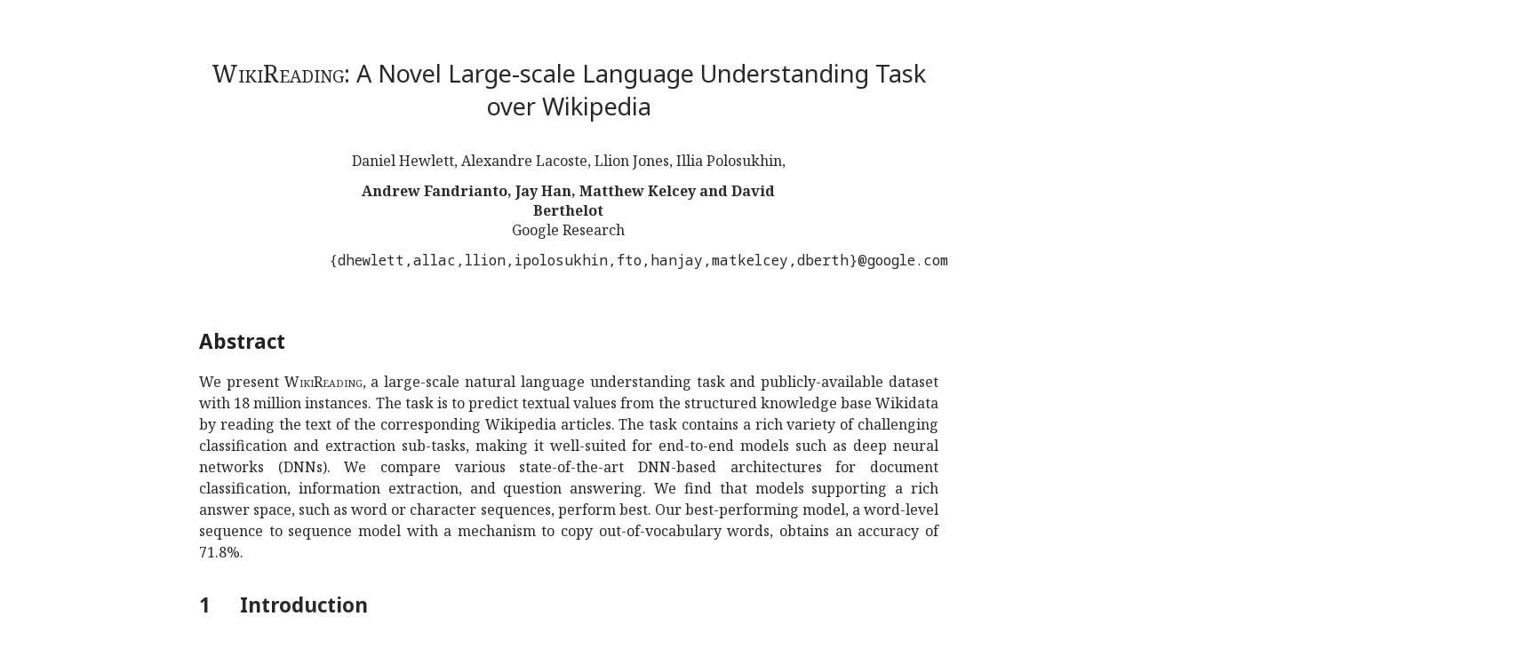

--- FILE ---
content_type: text/html; charset=utf-8
request_url: https://ar5iv.labs.arxiv.org/html/1608.03542
body_size: 42720
content:
<!DOCTYPE html><html lang="en">
<head>
<meta http-equiv="content-type" content="text/html; charset=UTF-8">
<title>[1608.03542] WikiReading: A Novel Large-scale Language Understanding Task over Wikipedia</title><meta property="og:description" content="We present WikiReading, a large-scale natural language understanding task and publicly-available dataset with 18 million instances.
The task is to predict textual values from the structured knowledge base Wikidata by r…">
<meta name="viewport" content="width=device-width, initial-scale=1">
<meta name="twitter:card" content="summary">
<meta name="twitter:title" content="WikiReading: A Novel Large-scale Language Understanding Task over Wikipedia">
<meta name="twitter:image:src" content="https://ar5iv.labs.arxiv.org/assets/ar5iv_card.png">
<meta name="twitter:image:alt" content="ar5iv logo">
<meta property="og:title" content="WikiReading: A Novel Large-scale Language Understanding Task over Wikipedia">
<meta property="og:site_name" content="ar5iv">
<meta property="og:image" content="https://ar5iv.labs.arxiv.org/assets/ar5iv_card.png">
<meta property="og:type" content="article">
<meta property="og:url" content="https://ar5iv.labs.arxiv.org/html/1608.03542">
<link rel="canonical" target="_blank" href="https://ar5iv.labs.arxiv.org/html/1608.03542">

<!--Generated on Fri Mar 15 23:06:10 2024 by LaTeXML (version 0.8.8) http://dlmf.nist.gov/LaTeXML/.-->
<meta name="viewport" content="width=device-width, initial-scale=1, shrink-to-fit=no">

<script>
  function detectColorScheme(){
    var theme="light";
    var current_theme = localStorage.getItem("ar5iv_theme");
    if(current_theme){
      if(current_theme == "dark"){
        theme = "dark";
      } }
    else if(!window.matchMedia) { return false; }
    else if(window.matchMedia("(prefers-color-scheme: dark)").matches) {
      theme = "dark"; }
    if (theme=="dark") {
      document.documentElement.setAttribute("data-theme", "dark");
    } else {
      document.documentElement.setAttribute("data-theme", "light"); } }

  detectColorScheme();

  function toggleColorScheme(){
    var current_theme = localStorage.getItem("ar5iv_theme");
    if (current_theme) {
      if (current_theme == "light") {
        localStorage.setItem("ar5iv_theme", "dark"); }
      else {
        localStorage.setItem("ar5iv_theme", "light"); } }
    else {
        localStorage.setItem("ar5iv_theme", "dark"); }
    detectColorScheme(); }
</script>
<link media="all" rel="stylesheet" href="/assets/ar5iv-fonts.0.8.4.css"><link media="all" rel="stylesheet" href="/assets/ar5iv.0.8.4.css"><link media="all" rel="stylesheet" href="/assets/ar5iv-site.0.2.2.css">
</head>
<body>
<div class="ltx_page_main">
<div class="ltx_page_content">
<article class="ltx_document ltx_authors_1line">
<h1 class="ltx_title ltx_title_document">
<span id="id1.id1" class="ltx_text ltx_font_smallcaps">WikiReading</span>: A Novel Large-scale Language Understanding Task over Wikipedia</h1>
<div class="ltx_authors">
<span class="ltx_creator ltx_role_author">
<span class="ltx_personname">
Daniel Hewlett, Alexandre Lacoste, Llion Jones, Illia Polosukhin, 
<br class="ltx_break"><span id="id2.1.id1" class="ltx_text ltx_font_bold">Andrew Fandrianto, Jay Han, Matthew Kelcey and David Berthelot 
<br class="ltx_break"></span>Google Research 
<br class="ltx_break"><span id="id3.2.id2" class="ltx_text ltx_font_typewriter">{dhewlett,allac,llion,ipolosukhin,fto,hanjay,matkelcey,dberth}@google.com </span>
</span></span>
</div>

<div class="ltx_abstract">
<h6 class="ltx_title ltx_title_abstract">Abstract</h6>
<p id="id4.id1" class="ltx_p">We present <span id="id4.id1.1" class="ltx_text ltx_font_smallcaps">WikiReading</span>, a large-scale natural language understanding task and publicly-available dataset with 18 million instances.
The task is to predict textual values from the structured knowledge base Wikidata by reading the text of the corresponding Wikipedia articles.
The task contains a rich variety of challenging classification and extraction sub-tasks, making it well-suited for end-to-end models such as deep neural networks (DNNs).
We compare various state-of-the-art DNN-based architectures for document classification, information extraction, and question answering.
We find that models supporting a rich answer space, such as word or character sequences, perform best.
Our best-performing model, a word-level sequence to sequence model with a mechanism to copy out-of-vocabulary words, obtains an accuracy of 71.8%.
</p>
</div>
<section id="S1" class="ltx_section">
<h2 class="ltx_title ltx_title_section">
<span class="ltx_tag ltx_tag_section">1 </span>Introduction</h2>

<div id="S1.p1" class="ltx_para">
<p id="S1.p1.1" class="ltx_p">A growing amount of research in natural language understanding (NLU) explores end-to-end deep neural network (DNN) architectures for tasks such as text classification <cite class="ltx_cite ltx_citemacro_cite">[<a href="#bib.bibx27" title="" class="ltx_ref">Zhang et al. (2015</a>]</cite>, relation extraction <cite class="ltx_cite ltx_citemacro_cite">[<a href="#bib.bibx18" title="" class="ltx_ref">Nguyen and Grishman (2015</a>]</cite>, and question answering <cite class="ltx_cite ltx_citemacro_cite">[<a href="#bib.bibx24" title="" class="ltx_ref">Weston et al. (2015</a>]</cite>.
These models offer the potential to remove the intermediate steps traditionally involved in processing natural language data by operating on increasingly raw forms of text input, even unprocessed character or byte sequences.
Furthermore, while these tasks are often studied in isolation, DNNs have the potential to combine multiple forms of reasoning within a single model.</p>
</div>
<div id="S1.p2" class="ltx_para">
<p id="S1.p2.1" class="ltx_p">Supervised training of DNNs often requires a large amount of high-quality training data.
To this end, we introduce a novel prediction task and accompanying large-scale dataset with a range of sub-tasks combining text classification and information extraction. The dataset is made publicly-available at <span class="ltx_ref ltx_nolink ltx_url ltx_font_typewriter ltx_ref_self">http://goo.gl/wikireading</span>.
The task, which we call <span id="S1.p2.1.1" class="ltx_text ltx_font_smallcaps">WikiReading</span>, is to predict textual values from the open knowledge base <em id="S1.p2.1.2" class="ltx_emph ltx_font_italic">Wikidata</em> <cite class="ltx_cite ltx_citemacro_cite">[<a href="#bib.bibx23" title="" class="ltx_ref">Vrandečić and
Krötzsch (2014</a>]</cite> given text from the corresponding articles on <em id="S1.p2.1.3" class="ltx_emph ltx_font_italic">Wikipedia</em> <cite class="ltx_cite ltx_citemacro_cite">[<a href="#bib.bibx2" title="" class="ltx_ref">Ayers et al. (2008</a>]</cite>.
Example instances are shown in Table <a href="#S1.T1" title="Table 1 ‣ 1 Introduction ‣ WikiReading: A Novel Large-scale Language Understanding Task over Wikipedia" class="ltx_ref"><span class="ltx_text ltx_ref_tag">1</span></a>, illustrating the variety of subject matter and sub-tasks.
The dataset contains 18.87M instances across 867 sub-tasks, split roughly evenly between classification and extraction (see Section <a href="#S2" title="2 WikiReading ‣ WikiReading: A Novel Large-scale Language Understanding Task over Wikipedia" class="ltx_ref"><span class="ltx_text ltx_ref_tag">2</span></a> for more details).</p>
</div>
<figure id="S1.T1" class="ltx_table">
<table id="S1.T1.1" class="ltx_tabular ltx_guessed_headers ltx_align_middle">
<thead class="ltx_thead">
<tr id="S1.T1.1.1.1" class="ltx_tr">
<th id="S1.T1.1.1.1.1" class="ltx_td ltx_align_top ltx_th ltx_th_column ltx_border_l ltx_border_r ltx_border_t"></th>
<th id="S1.T1.1.1.1.2" class="ltx_td ltx_align_center ltx_align_top ltx_th ltx_th_column ltx_border_r ltx_border_t" colspan="2"><span id="S1.T1.1.1.1.2.1" class="ltx_text ltx_font_bold">Categorization</span></th>
<th id="S1.T1.1.1.1.3" class="ltx_td ltx_align_center ltx_align_top ltx_th ltx_th_column ltx_border_r ltx_border_t" colspan="2"><span id="S1.T1.1.1.1.3.1" class="ltx_text ltx_font_bold">Extraction</span></th>
</tr>
</thead>
<tbody class="ltx_tbody">
<tr id="S1.T1.1.2.1" class="ltx_tr">
<td id="S1.T1.1.2.1.1" class="ltx_td ltx_align_justify ltx_align_top ltx_border_l ltx_border_r ltx_border_t">
<span id="S1.T1.1.2.1.1.1" class="ltx_inline-block ltx_align_top">
<span id="S1.T1.1.2.1.1.1.1" class="ltx_p" style="width:39.8pt;"><span id="S1.T1.1.2.1.1.1.1.1" class="ltx_text ltx_font_bold">Document</span></span>
</span>
</td>
<td id="S1.T1.1.2.1.2" class="ltx_td ltx_align_justify ltx_align_top ltx_border_r ltx_border_t">
<span id="S1.T1.1.2.1.2.1" class="ltx_inline-block ltx_align_top">
<span id="S1.T1.1.2.1.2.1.1" class="ltx_p" style="width:88.2pt;">Folkart Towers are twin skyscrapers in the Bayrakli district of the Turkish city of Izmir. Reaching a structural height of 200 m (656 ft) above ground level, they are the tallest …</span>
</span>
</td>
<td id="S1.T1.1.2.1.3" class="ltx_td ltx_align_justify ltx_align_top ltx_border_r ltx_border_t">
<span id="S1.T1.1.2.1.3.1" class="ltx_inline-block ltx_align_top">
<span id="S1.T1.1.2.1.3.1.1" class="ltx_p" style="width:88.2pt;">Angeles blancos is a Mexican telenovela produced by Carlos Sotomayor for Televisa in 1990. Jacqueline Andere, Rogelio Guerra and Alfonso Iturralde star as the main …</span>
</span>
</td>
<td id="S1.T1.1.2.1.4" class="ltx_td ltx_align_justify ltx_align_top ltx_border_r ltx_border_t">
<span id="S1.T1.1.2.1.4.1" class="ltx_inline-block ltx_align_top">
<span id="S1.T1.1.2.1.4.1.1" class="ltx_p" style="width:88.2pt;">Canada is a country in the northern part of North America. Its ten provinces and three territories extend from the <span id="S1.T1.1.2.1.4.1.1.1" class="ltx_text ltx_font_bold">Atlantic</span> to the <span id="S1.T1.1.2.1.4.1.1.2" class="ltx_text ltx_font_bold">Pacific</span> and northward into the <span id="S1.T1.1.2.1.4.1.1.3" class="ltx_text ltx_font_bold">Arctic Ocean</span>, …</span>
</span>
</td>
<td id="S1.T1.1.2.1.5" class="ltx_td ltx_align_justify ltx_align_top ltx_border_r ltx_border_t">
<span id="S1.T1.1.2.1.5.1" class="ltx_inline-block ltx_align_top">
<span id="S1.T1.1.2.1.5.1.1" class="ltx_p" style="width:88.2pt;">Breaking Bad is an American crime drama television series created and produced by Vince Gilligan. The show originally aired on the AMC network for five seasons, from <span id="S1.T1.1.2.1.5.1.1.1" class="ltx_text ltx_font_bold">January 20, 2008</span>, to …</span>
</span>
</td>
</tr>
<tr id="S1.T1.1.3.2" class="ltx_tr">
<td id="S1.T1.1.3.2.1" class="ltx_td ltx_align_justify ltx_align_top ltx_border_l ltx_border_r ltx_border_t">
<span id="S1.T1.1.3.2.1.1" class="ltx_inline-block ltx_align_top">
<span id="S1.T1.1.3.2.1.1.1" class="ltx_p" style="width:39.8pt;"><span id="S1.T1.1.3.2.1.1.1.1" class="ltx_text ltx_font_bold">Property</span></span>
</span>
</td>
<td id="S1.T1.1.3.2.2" class="ltx_td ltx_align_justify ltx_align_top ltx_border_r ltx_border_t">
<span id="S1.T1.1.3.2.2.1" class="ltx_inline-block ltx_align_top">
<span id="S1.T1.1.3.2.2.1.1" class="ltx_p" style="width:88.2pt;">country</span>
</span>
</td>
<td id="S1.T1.1.3.2.3" class="ltx_td ltx_align_justify ltx_align_top ltx_border_r ltx_border_t">
<span id="S1.T1.1.3.2.3.1" class="ltx_inline-block ltx_align_top">
<span id="S1.T1.1.3.2.3.1.1" class="ltx_p" style="width:88.2pt;">original language of work</span>
</span>
</td>
<td id="S1.T1.1.3.2.4" class="ltx_td ltx_align_justify ltx_align_top ltx_border_r ltx_border_t">
<span id="S1.T1.1.3.2.4.1" class="ltx_inline-block ltx_align_top">
<span id="S1.T1.1.3.2.4.1.1" class="ltx_p" style="width:88.2pt;">located next to body of water</span>
</span>
</td>
<td id="S1.T1.1.3.2.5" class="ltx_td ltx_align_justify ltx_align_top ltx_border_r ltx_border_t">
<span id="S1.T1.1.3.2.5.1" class="ltx_inline-block ltx_align_top">
<span id="S1.T1.1.3.2.5.1.1" class="ltx_p" style="width:88.2pt;">start time</span>
</span>
</td>
</tr>
<tr id="S1.T1.1.4.3" class="ltx_tr">
<td id="S1.T1.1.4.3.1" class="ltx_td ltx_align_justify ltx_align_top ltx_border_b ltx_border_l ltx_border_r ltx_border_tt">
<span id="S1.T1.1.4.3.1.1" class="ltx_inline-block ltx_align_top">
<span id="S1.T1.1.4.3.1.1.1" class="ltx_p" style="width:39.8pt;"><span id="S1.T1.1.4.3.1.1.1.1" class="ltx_text ltx_font_bold">Answer</span></span>
</span>
</td>
<td id="S1.T1.1.4.3.2" class="ltx_td ltx_align_justify ltx_align_top ltx_border_b ltx_border_r ltx_border_tt">
<span id="S1.T1.1.4.3.2.1" class="ltx_inline-block ltx_align_top">
<span id="S1.T1.1.4.3.2.1.1" class="ltx_p" style="width:88.2pt;">Turkey</span>
</span>
</td>
<td id="S1.T1.1.4.3.3" class="ltx_td ltx_align_justify ltx_align_top ltx_border_b ltx_border_r ltx_border_tt">
<span id="S1.T1.1.4.3.3.1" class="ltx_inline-block ltx_align_top">
<span id="S1.T1.1.4.3.3.1.1" class="ltx_p" style="width:88.2pt;">Spanish</span>
</span>
</td>
<td id="S1.T1.1.4.3.4" class="ltx_td ltx_align_justify ltx_align_top ltx_border_b ltx_border_r ltx_border_tt">
<span id="S1.T1.1.4.3.4.1" class="ltx_inline-block ltx_align_top">
<span id="S1.T1.1.4.3.4.1.1" class="ltx_p" style="width:88.2pt;">Atlantic Ocean, Arctic Ocean, Pacific Ocean</span>
</span>
</td>
<td id="S1.T1.1.4.3.5" class="ltx_td ltx_align_justify ltx_align_top ltx_border_b ltx_border_r ltx_border_tt">
<span id="S1.T1.1.4.3.5.1" class="ltx_inline-block ltx_align_top">
<span id="S1.T1.1.4.3.5.1.1" class="ltx_p" style="width:88.2pt;">20 January 2008</span>
</span>
</td>
</tr>
</tbody>
</table>
<figcaption class="ltx_caption"><span class="ltx_tag ltx_tag_table">Table 1: </span>Examples instances from <span id="S1.T1.3.1" class="ltx_text ltx_font_smallcaps">WikiReading</span>. The task is to predict the answer given the document and property. Answer tokens that can be extracted are shown in bold, the remaining instances require classification or another form of inference.</figcaption>
</figure>
<div id="S1.p3" class="ltx_para">
<p id="S1.p3.1" class="ltx_p">In addition to its diversity, the <span id="S1.p3.1.1" class="ltx_text ltx_font_smallcaps">WikiReading</span> dataset is also at least an order of magnitude larger than related NLU datasets.
Many natural language datasets for question answering (QA), such as <span id="S1.p3.1.2" class="ltx_text ltx_font_smallcaps">WikiQA</span> <cite class="ltx_cite ltx_citemacro_cite">[<a href="#bib.bibx26" title="" class="ltx_ref">Yang et al. (2015</a>]</cite>, have only thousands of examples and are thus too small for training end-to-end models.
<span id="S1.p3.1.3" class="ltx_text ltx_font_bold">?</span>) proposed a task similar to QA, predicting entities in news summaries from the text of the original news articles, and generated a <span id="S1.p3.1.4" class="ltx_text ltx_font_smallcaps">News</span> dataset with 1M instances.
The bAbI dataset <cite class="ltx_cite ltx_citemacro_cite">[<a href="#bib.bibx24" title="" class="ltx_ref">Weston et al. (2015</a>]</cite> requires multiple forms of reasoning, but is composed of synthetically generated documents.
<span id="S1.p3.1.5" class="ltx_text ltx_font_smallcaps">WikiQA</span> and <span id="S1.p3.1.6" class="ltx_text ltx_font_smallcaps">News</span> only involve pointing to locations within the document, and text classification datasets often have small numbers of output classes. In contrast, <span id="S1.p3.1.7" class="ltx_text ltx_font_smallcaps">WikiReading</span> has a rich output space of millions of answers, making it a challenging benchmark for state-of-the-art DNN architectures for QA or text classification.</p>
</div>
<div id="S1.p4" class="ltx_para">
<p id="S1.p4.1" class="ltx_p">We implemented a large suite of recent models, and for the first time evaluate them on common grounds, placing the complexity of the task in context and illustrating the tradeoffs inherent in each approach.
The highest score of 71.8% is achieved by a sequence to sequence model <cite class="ltx_cite ltx_citemacro_cite">[<a href="#bib.bibx11" title="" class="ltx_ref">Kalchbrenner and
Blunsom (2013</a>, <a href="#bib.bibx5" title="" class="ltx_ref">Cho et al. (2014</a>]</cite> operating on word-level input and output sequences, with special handing for out-of-vocabulary words.</p>
</div>
</section>
<section id="S2" class="ltx_section">
<h2 class="ltx_title ltx_title_section">
<span class="ltx_tag ltx_tag_section">2 </span><span id="S2.1.1" class="ltx_text ltx_font_smallcaps">WikiReading</span>
</h2>

<div id="S2.p1" class="ltx_para">
<p id="S2.p1.1" class="ltx_p">We now provide background information relating to Wikidata, followed by a detailed description of the <span id="S2.p1.1.1" class="ltx_text ltx_font_smallcaps">WikiReading</span> prediction task and dataset.</p>
</div>
<section id="S2.SS1" class="ltx_subsection">
<h3 class="ltx_title ltx_title_subsection">
<span class="ltx_tag ltx_tag_subsection">2.1 </span>Wikidata</h3>

<div id="S2.SS1.p1" class="ltx_para">
<p id="S2.SS1.p1.1" class="ltx_p">Wikidata is a free collaborative knowledge base containing information about approximately 16M <span id="S2.SS1.p1.1.1" class="ltx_text ltx_font_italic">items</span> <cite class="ltx_cite ltx_citemacro_cite">[<a href="#bib.bibx23" title="" class="ltx_ref">Vrandečić and
Krötzsch (2014</a>]</cite>.
Knowledge related to each item is expressed in a set of <span id="S2.SS1.p1.1.2" class="ltx_text ltx_font_italic">statements</span>, each consisting of a (<span id="S2.SS1.p1.1.3" class="ltx_text ltx_font_typewriter">property, value</span>) tuple.
For example, the item <span id="S2.SS1.p1.1.4" class="ltx_text ltx_font_typewriter">Paris</span> might have associated statements asserting <span id="S2.SS1.p1.1.5" class="ltx_text ltx_font_typewriter">(instance of, city)</span> or <span id="S2.SS1.p1.1.6" class="ltx_text ltx_font_typewriter">(country, France)</span>.
Wikidata contains over 80M such statements across over 800 properties.
Items may be linked to articles on Wikipedia.</p>
</div>
</section>
<section id="S2.SS2" class="ltx_subsection">
<h3 class="ltx_title ltx_title_subsection">
<span class="ltx_tag ltx_tag_subsection">2.2 </span>Dataset</h3>

<div id="S2.SS2.p1" class="ltx_para">
<p id="S2.SS2.p1.1" class="ltx_p">We constructed the <span id="S2.SS2.p1.1.1" class="ltx_text ltx_font_smallcaps">WikiReading</span> dataset from Wikidata and Wikipedia as follows:
We consolidated all Wikidata statements with the same item and property into a single <span id="S2.SS2.p1.1.2" class="ltx_text ltx_font_typewriter">(item, property, answer)</span> triple, where <span id="S2.SS2.p1.1.3" class="ltx_text ltx_font_typewriter">answer</span> is a set of values.
Replacing each <span id="S2.SS2.p1.1.4" class="ltx_text ltx_font_typewriter">item</span> with the text of the linked Wikipedia article (discarding unlinked items) yields a dataset of 18.58M <span id="S2.SS2.p1.1.5" class="ltx_text ltx_font_typewriter">(document, property, answer)</span> instances.
Importantly, all elements in each instance are human-readable strings, making the task entirely textual. The only modification we made to these strings was to convert timestamps into a human-readable format (e.g., “4 July 1776”).</p>
</div>
<div id="S2.SS2.p2" class="ltx_para">
<p id="S2.SS2.p2.1" class="ltx_p">The <span id="S2.SS2.p2.1.1" class="ltx_text ltx_font_smallcaps">WikiReading</span> task, then, is to predict the answer string for each tuple given the document and property strings.
This setup can be seen as similar to information extraction, or question answering where the property acts as a “question”.
We assigned each instance randomly to either training (around 16.03M instances), validation (1.89M), and test (0.95M) sets following a 85/10/5 distribution.</p>
</div>
</section>
<section id="S2.SS3" class="ltx_subsection">
<h3 class="ltx_title ltx_title_subsection">
<span class="ltx_tag ltx_tag_subsection">2.3 </span>Documents</h3>

<div id="S2.SS3.p1" class="ltx_para">
<p id="S2.SS3.p1.1" class="ltx_p">The dataset contains 4.7M unique Wikipedia articles, meaning that roughly 80% of the English-language Wikipedia is represented. Multiple instances can share the same document, with a mean of 5.31 instances per article (median: 4, max: 879). The most common categories of documents are <span id="S2.SS3.p1.1.1" class="ltx_text ltx_font_typewriter">human</span>, <span id="S2.SS3.p1.1.2" class="ltx_text ltx_font_typewriter">taxon</span>, <span id="S2.SS3.p1.1.3" class="ltx_text ltx_font_typewriter">film</span>, <span id="S2.SS3.p1.1.4" class="ltx_text ltx_font_typewriter">album</span>, and <span id="S2.SS3.p1.1.5" class="ltx_text ltx_font_typewriter">human settlement</span>, making up 48.8% of the documents and 9.1% of the instances. The mean and median document lengths are 489.2 and 203 words.</p>
</div>
</section>
<section id="S2.SS4" class="ltx_subsection">
<h3 class="ltx_title ltx_title_subsection">
<span class="ltx_tag ltx_tag_subsection">2.4 </span>Properties</h3>

<div id="S2.SS4.p1" class="ltx_para">
<p id="S2.SS4.p1.1" class="ltx_p">The dataset contains 867 unique properties, though the distribution of properties across instances is highly skewed:
The top 20 properties cover 75% of the dataset, with 99% coverage achieved after 180 properties.
We divide the properties broadly into two groups:
<span id="S2.SS4.p1.1.1" class="ltx_text ltx_font_italic">Categorical</span> properties, such as <span id="S2.SS4.p1.1.2" class="ltx_text ltx_font_typewriter">instance of</span>, <span id="S2.SS4.p1.1.3" class="ltx_text ltx_font_typewriter">gender</span> and <span id="S2.SS4.p1.1.4" class="ltx_text ltx_font_typewriter">country</span>, require selecting between a relatively small number of possible answers, while <span id="S2.SS4.p1.1.5" class="ltx_text ltx_font_italic">relational</span> properties, such as <span id="S2.SS4.p1.1.6" class="ltx_text ltx_font_typewriter">date of birth</span>, <span id="S2.SS4.p1.1.7" class="ltx_text ltx_font_typewriter">parent</span>, and <span id="S2.SS4.p1.1.8" class="ltx_text ltx_font_typewriter">capital</span>, typically require extracting rare or totally unique answers from the document.</p>
</div>
<div id="S2.SS4.p2" class="ltx_para">
<p id="S2.SS4.p2.6" class="ltx_p">To quantify this difference, we compute the entropy of the answer distribution <math id="S2.SS4.p2.1.m1.1" class="ltx_Math" alttext="A" display="inline"><semantics id="S2.SS4.p2.1.m1.1a"><mi id="S2.SS4.p2.1.m1.1.1" xref="S2.SS4.p2.1.m1.1.1.cmml">A</mi><annotation-xml encoding="MathML-Content" id="S2.SS4.p2.1.m1.1b"><ci id="S2.SS4.p2.1.m1.1.1.cmml" xref="S2.SS4.p2.1.m1.1.1">𝐴</ci></annotation-xml><annotation encoding="application/x-tex" id="S2.SS4.p2.1.m1.1c">A</annotation></semantics></math> for each property <math id="S2.SS4.p2.2.m2.1" class="ltx_Math" alttext="p" display="inline"><semantics id="S2.SS4.p2.2.m2.1a"><mi id="S2.SS4.p2.2.m2.1.1" xref="S2.SS4.p2.2.m2.1.1.cmml">p</mi><annotation-xml encoding="MathML-Content" id="S2.SS4.p2.2.m2.1b"><ci id="S2.SS4.p2.2.m2.1.1.cmml" xref="S2.SS4.p2.2.m2.1.1">𝑝</ci></annotation-xml><annotation encoding="application/x-tex" id="S2.SS4.p2.2.m2.1c">p</annotation></semantics></math>, scaled to the <math id="S2.SS4.p2.3.m3.2" class="ltx_Math" alttext="[0,1]" display="inline"><semantics id="S2.SS4.p2.3.m3.2a"><mrow id="S2.SS4.p2.3.m3.2.3.2" xref="S2.SS4.p2.3.m3.2.3.1.cmml"><mo stretchy="false" id="S2.SS4.p2.3.m3.2.3.2.1" xref="S2.SS4.p2.3.m3.2.3.1.cmml">[</mo><mn id="S2.SS4.p2.3.m3.1.1" xref="S2.SS4.p2.3.m3.1.1.cmml">0</mn><mo id="S2.SS4.p2.3.m3.2.3.2.2" xref="S2.SS4.p2.3.m3.2.3.1.cmml">,</mo><mn id="S2.SS4.p2.3.m3.2.2" xref="S2.SS4.p2.3.m3.2.2.cmml">1</mn><mo stretchy="false" id="S2.SS4.p2.3.m3.2.3.2.3" xref="S2.SS4.p2.3.m3.2.3.1.cmml">]</mo></mrow><annotation-xml encoding="MathML-Content" id="S2.SS4.p2.3.m3.2b"><interval closure="closed" id="S2.SS4.p2.3.m3.2.3.1.cmml" xref="S2.SS4.p2.3.m3.2.3.2"><cn type="integer" id="S2.SS4.p2.3.m3.1.1.cmml" xref="S2.SS4.p2.3.m3.1.1">0</cn><cn type="integer" id="S2.SS4.p2.3.m3.2.2.cmml" xref="S2.SS4.p2.3.m3.2.2">1</cn></interval></annotation-xml><annotation encoding="application/x-tex" id="S2.SS4.p2.3.m3.2c">[0,1]</annotation></semantics></math> range by dividing by the entropy of a uniform distribution with the same number of values, i.e., <math id="S2.SS4.p2.4.m4.3" class="ltx_Math" alttext="\hat{H}(p)=H(A_{p})/\log{|A_{p}|}" display="inline"><semantics id="S2.SS4.p2.4.m4.3a"><mrow id="S2.SS4.p2.4.m4.3.3" xref="S2.SS4.p2.4.m4.3.3.cmml"><mrow id="S2.SS4.p2.4.m4.3.3.4" xref="S2.SS4.p2.4.m4.3.3.4.cmml"><mover accent="true" id="S2.SS4.p2.4.m4.3.3.4.2" xref="S2.SS4.p2.4.m4.3.3.4.2.cmml"><mi id="S2.SS4.p2.4.m4.3.3.4.2.2" xref="S2.SS4.p2.4.m4.3.3.4.2.2.cmml">H</mi><mo id="S2.SS4.p2.4.m4.3.3.4.2.1" xref="S2.SS4.p2.4.m4.3.3.4.2.1.cmml">^</mo></mover><mo lspace="0em" rspace="0em" id="S2.SS4.p2.4.m4.3.3.4.1" xref="S2.SS4.p2.4.m4.3.3.4.1.cmml">​</mo><mrow id="S2.SS4.p2.4.m4.3.3.4.3.2" xref="S2.SS4.p2.4.m4.3.3.4.cmml"><mo stretchy="false" id="S2.SS4.p2.4.m4.3.3.4.3.2.1" xref="S2.SS4.p2.4.m4.3.3.4.cmml">(</mo><mi id="S2.SS4.p2.4.m4.1.1" xref="S2.SS4.p2.4.m4.1.1.cmml">p</mi><mo stretchy="false" id="S2.SS4.p2.4.m4.3.3.4.3.2.2" xref="S2.SS4.p2.4.m4.3.3.4.cmml">)</mo></mrow></mrow><mo id="S2.SS4.p2.4.m4.3.3.3" xref="S2.SS4.p2.4.m4.3.3.3.cmml">=</mo><mrow id="S2.SS4.p2.4.m4.3.3.2" xref="S2.SS4.p2.4.m4.3.3.2.cmml"><mrow id="S2.SS4.p2.4.m4.2.2.1.1" xref="S2.SS4.p2.4.m4.2.2.1.1.cmml"><mi id="S2.SS4.p2.4.m4.2.2.1.1.3" xref="S2.SS4.p2.4.m4.2.2.1.1.3.cmml">H</mi><mo lspace="0em" rspace="0em" id="S2.SS4.p2.4.m4.2.2.1.1.2" xref="S2.SS4.p2.4.m4.2.2.1.1.2.cmml">​</mo><mrow id="S2.SS4.p2.4.m4.2.2.1.1.1.1" xref="S2.SS4.p2.4.m4.2.2.1.1.1.1.1.cmml"><mo stretchy="false" id="S2.SS4.p2.4.m4.2.2.1.1.1.1.2" xref="S2.SS4.p2.4.m4.2.2.1.1.1.1.1.cmml">(</mo><msub id="S2.SS4.p2.4.m4.2.2.1.1.1.1.1" xref="S2.SS4.p2.4.m4.2.2.1.1.1.1.1.cmml"><mi id="S2.SS4.p2.4.m4.2.2.1.1.1.1.1.2" xref="S2.SS4.p2.4.m4.2.2.1.1.1.1.1.2.cmml">A</mi><mi id="S2.SS4.p2.4.m4.2.2.1.1.1.1.1.3" xref="S2.SS4.p2.4.m4.2.2.1.1.1.1.1.3.cmml">p</mi></msub><mo stretchy="false" id="S2.SS4.p2.4.m4.2.2.1.1.1.1.3" xref="S2.SS4.p2.4.m4.2.2.1.1.1.1.1.cmml">)</mo></mrow></mrow><mo id="S2.SS4.p2.4.m4.3.3.2.3" xref="S2.SS4.p2.4.m4.3.3.2.3.cmml">/</mo><mrow id="S2.SS4.p2.4.m4.3.3.2.2" xref="S2.SS4.p2.4.m4.3.3.2.2.cmml"><mi id="S2.SS4.p2.4.m4.3.3.2.2.2" xref="S2.SS4.p2.4.m4.3.3.2.2.2.cmml">log</mi><mo id="S2.SS4.p2.4.m4.3.3.2.2a" xref="S2.SS4.p2.4.m4.3.3.2.2.cmml">⁡</mo><mrow id="S2.SS4.p2.4.m4.3.3.2.2.1.1" xref="S2.SS4.p2.4.m4.3.3.2.2.1.2.cmml"><mo stretchy="false" id="S2.SS4.p2.4.m4.3.3.2.2.1.1.2" xref="S2.SS4.p2.4.m4.3.3.2.2.1.2.1.cmml">|</mo><msub id="S2.SS4.p2.4.m4.3.3.2.2.1.1.1" xref="S2.SS4.p2.4.m4.3.3.2.2.1.1.1.cmml"><mi id="S2.SS4.p2.4.m4.3.3.2.2.1.1.1.2" xref="S2.SS4.p2.4.m4.3.3.2.2.1.1.1.2.cmml">A</mi><mi id="S2.SS4.p2.4.m4.3.3.2.2.1.1.1.3" xref="S2.SS4.p2.4.m4.3.3.2.2.1.1.1.3.cmml">p</mi></msub><mo stretchy="false" id="S2.SS4.p2.4.m4.3.3.2.2.1.1.3" xref="S2.SS4.p2.4.m4.3.3.2.2.1.2.1.cmml">|</mo></mrow></mrow></mrow></mrow><annotation-xml encoding="MathML-Content" id="S2.SS4.p2.4.m4.3b"><apply id="S2.SS4.p2.4.m4.3.3.cmml" xref="S2.SS4.p2.4.m4.3.3"><eq id="S2.SS4.p2.4.m4.3.3.3.cmml" xref="S2.SS4.p2.4.m4.3.3.3"></eq><apply id="S2.SS4.p2.4.m4.3.3.4.cmml" xref="S2.SS4.p2.4.m4.3.3.4"><times id="S2.SS4.p2.4.m4.3.3.4.1.cmml" xref="S2.SS4.p2.4.m4.3.3.4.1"></times><apply id="S2.SS4.p2.4.m4.3.3.4.2.cmml" xref="S2.SS4.p2.4.m4.3.3.4.2"><ci id="S2.SS4.p2.4.m4.3.3.4.2.1.cmml" xref="S2.SS4.p2.4.m4.3.3.4.2.1">^</ci><ci id="S2.SS4.p2.4.m4.3.3.4.2.2.cmml" xref="S2.SS4.p2.4.m4.3.3.4.2.2">𝐻</ci></apply><ci id="S2.SS4.p2.4.m4.1.1.cmml" xref="S2.SS4.p2.4.m4.1.1">𝑝</ci></apply><apply id="S2.SS4.p2.4.m4.3.3.2.cmml" xref="S2.SS4.p2.4.m4.3.3.2"><divide id="S2.SS4.p2.4.m4.3.3.2.3.cmml" xref="S2.SS4.p2.4.m4.3.3.2.3"></divide><apply id="S2.SS4.p2.4.m4.2.2.1.1.cmml" xref="S2.SS4.p2.4.m4.2.2.1.1"><times id="S2.SS4.p2.4.m4.2.2.1.1.2.cmml" xref="S2.SS4.p2.4.m4.2.2.1.1.2"></times><ci id="S2.SS4.p2.4.m4.2.2.1.1.3.cmml" xref="S2.SS4.p2.4.m4.2.2.1.1.3">𝐻</ci><apply id="S2.SS4.p2.4.m4.2.2.1.1.1.1.1.cmml" xref="S2.SS4.p2.4.m4.2.2.1.1.1.1"><csymbol cd="ambiguous" id="S2.SS4.p2.4.m4.2.2.1.1.1.1.1.1.cmml" xref="S2.SS4.p2.4.m4.2.2.1.1.1.1">subscript</csymbol><ci id="S2.SS4.p2.4.m4.2.2.1.1.1.1.1.2.cmml" xref="S2.SS4.p2.4.m4.2.2.1.1.1.1.1.2">𝐴</ci><ci id="S2.SS4.p2.4.m4.2.2.1.1.1.1.1.3.cmml" xref="S2.SS4.p2.4.m4.2.2.1.1.1.1.1.3">𝑝</ci></apply></apply><apply id="S2.SS4.p2.4.m4.3.3.2.2.cmml" xref="S2.SS4.p2.4.m4.3.3.2.2"><log id="S2.SS4.p2.4.m4.3.3.2.2.2.cmml" xref="S2.SS4.p2.4.m4.3.3.2.2.2"></log><apply id="S2.SS4.p2.4.m4.3.3.2.2.1.2.cmml" xref="S2.SS4.p2.4.m4.3.3.2.2.1.1"><abs id="S2.SS4.p2.4.m4.3.3.2.2.1.2.1.cmml" xref="S2.SS4.p2.4.m4.3.3.2.2.1.1.2"></abs><apply id="S2.SS4.p2.4.m4.3.3.2.2.1.1.1.cmml" xref="S2.SS4.p2.4.m4.3.3.2.2.1.1.1"><csymbol cd="ambiguous" id="S2.SS4.p2.4.m4.3.3.2.2.1.1.1.1.cmml" xref="S2.SS4.p2.4.m4.3.3.2.2.1.1.1">subscript</csymbol><ci id="S2.SS4.p2.4.m4.3.3.2.2.1.1.1.2.cmml" xref="S2.SS4.p2.4.m4.3.3.2.2.1.1.1.2">𝐴</ci><ci id="S2.SS4.p2.4.m4.3.3.2.2.1.1.1.3.cmml" xref="S2.SS4.p2.4.m4.3.3.2.2.1.1.1.3">𝑝</ci></apply></apply></apply></apply></apply></annotation-xml><annotation encoding="application/x-tex" id="S2.SS4.p2.4.m4.3c">\hat{H}(p)=H(A_{p})/\log{|A_{p}|}</annotation></semantics></math>.
Properties that represent essentially one-to-one mappings score near <math id="S2.SS4.p2.5.m5.1" class="ltx_Math" alttext="1.0" display="inline"><semantics id="S2.SS4.p2.5.m5.1a"><mn id="S2.SS4.p2.5.m5.1.1" xref="S2.SS4.p2.5.m5.1.1.cmml">1.0</mn><annotation-xml encoding="MathML-Content" id="S2.SS4.p2.5.m5.1b"><cn type="float" id="S2.SS4.p2.5.m5.1.1.cmml" xref="S2.SS4.p2.5.m5.1.1">1.0</cn></annotation-xml><annotation encoding="application/x-tex" id="S2.SS4.p2.5.m5.1c">1.0</annotation></semantics></math>, while a property with just a single answer would score <math id="S2.SS4.p2.6.m6.1" class="ltx_Math" alttext="0.0" display="inline"><semantics id="S2.SS4.p2.6.m6.1a"><mn id="S2.SS4.p2.6.m6.1.1" xref="S2.SS4.p2.6.m6.1.1.cmml">0.0</mn><annotation-xml encoding="MathML-Content" id="S2.SS4.p2.6.m6.1b"><cn type="float" id="S2.SS4.p2.6.m6.1.1.cmml" xref="S2.SS4.p2.6.m6.1.1">0.0</cn></annotation-xml><annotation encoding="application/x-tex" id="S2.SS4.p2.6.m6.1c">0.0</annotation></semantics></math>.
Table <a href="#S2.T2" title="Table 2 ‣ 2.4 Properties ‣ 2 WikiReading ‣ WikiReading: A Novel Large-scale Language Understanding Task over Wikipedia" class="ltx_ref"><span class="ltx_text ltx_ref_tag">2</span></a> lists entropy values for a subset of properties, showing that the dataset contains a spectrum of sub-tasks.
We label properties with an entropy less than 0.7 as categorical, and those with a higher entropy as relational.
Categorical properties cover 56.7% of the instances in the dataset, with the remaining 43.3% being relational.</p>
</div>
<figure id="S2.T2" class="ltx_table">
<table id="S2.T2.1" class="ltx_tabular ltx_guessed_headers ltx_align_middle">
<thead class="ltx_thead">
<tr id="S2.T2.1.1.1" class="ltx_tr">
<th id="S2.T2.1.1.1.1" class="ltx_td ltx_align_left ltx_th ltx_th_column ltx_border_l ltx_border_r ltx_border_t"><span id="S2.T2.1.1.1.1.1" class="ltx_text ltx_font_bold">Property</span></th>
<th id="S2.T2.1.1.1.2" class="ltx_td ltx_align_right ltx_th ltx_th_column ltx_border_r ltx_border_t"><span id="S2.T2.1.1.1.2.1" class="ltx_text ltx_font_bold">Frequency</span></th>
<th id="S2.T2.1.1.1.3" class="ltx_td ltx_align_center ltx_th ltx_th_column ltx_border_r ltx_border_t"><span id="S2.T2.1.1.1.3.1" class="ltx_text ltx_font_bold">Entropy</span></th>
</tr>
</thead>
<tbody class="ltx_tbody">
<tr id="S2.T2.1.2.1" class="ltx_tr">
<td id="S2.T2.1.2.1.1" class="ltx_td ltx_align_left ltx_border_l ltx_border_r ltx_border_t">instance of</td>
<td id="S2.T2.1.2.1.2" class="ltx_td ltx_align_right ltx_border_r ltx_border_t">3,245,856</td>
<td id="S2.T2.1.2.1.3" class="ltx_td ltx_align_center ltx_border_r ltx_border_t">0.429</td>
</tr>
<tr id="S2.T2.1.3.2" class="ltx_tr">
<td id="S2.T2.1.3.2.1" class="ltx_td ltx_align_left ltx_border_l ltx_border_r">sex or gender</td>
<td id="S2.T2.1.3.2.2" class="ltx_td ltx_align_right ltx_border_r">1,143,126</td>
<td id="S2.T2.1.3.2.3" class="ltx_td ltx_align_center ltx_border_r">0.186</td>
</tr>
<tr id="S2.T2.1.4.3" class="ltx_tr">
<td id="S2.T2.1.4.3.1" class="ltx_td ltx_align_left ltx_border_l ltx_border_r">country</td>
<td id="S2.T2.1.4.3.2" class="ltx_td ltx_align_right ltx_border_r">986,587</td>
<td id="S2.T2.1.4.3.3" class="ltx_td ltx_align_center ltx_border_r">0.518</td>
</tr>
<tr id="S2.T2.1.5.4" class="ltx_tr">
<td id="S2.T2.1.5.4.1" class="ltx_td ltx_align_left ltx_border_l ltx_border_r">date of birth</td>
<td id="S2.T2.1.5.4.2" class="ltx_td ltx_align_right ltx_border_r">953,481</td>
<td id="S2.T2.1.5.4.3" class="ltx_td ltx_align_center ltx_border_r">0.916</td>
</tr>
<tr id="S2.T2.1.6.5" class="ltx_tr">
<td id="S2.T2.1.6.5.1" class="ltx_td ltx_align_left ltx_border_l ltx_border_r">given name</td>
<td id="S2.T2.1.6.5.2" class="ltx_td ltx_align_right ltx_border_r">932,147</td>
<td id="S2.T2.1.6.5.3" class="ltx_td ltx_align_center ltx_border_r">0.755</td>
</tr>
<tr id="S2.T2.1.7.6" class="ltx_tr">
<td id="S2.T2.1.7.6.1" class="ltx_td ltx_align_left ltx_border_l ltx_border_r">occupation</td>
<td id="S2.T2.1.7.6.2" class="ltx_td ltx_align_right ltx_border_r">869,333</td>
<td id="S2.T2.1.7.6.3" class="ltx_td ltx_align_center ltx_border_r">0.588</td>
</tr>
<tr id="S2.T2.1.8.7" class="ltx_tr">
<td id="S2.T2.1.8.7.1" class="ltx_td ltx_align_left ltx_border_l ltx_border_r">country of citizenship</td>
<td id="S2.T2.1.8.7.2" class="ltx_td ltx_align_right ltx_border_r">819,301</td>
<td id="S2.T2.1.8.7.3" class="ltx_td ltx_align_center ltx_border_r">0.508</td>
</tr>
<tr id="S2.T2.1.9.8" class="ltx_tr">
<td id="S2.T2.1.9.8.1" class="ltx_td ltx_align_left ltx_border_l ltx_border_r">located in …entity</td>
<td id="S2.T2.1.9.8.2" class="ltx_td ltx_align_right ltx_border_r">582,110</td>
<td id="S2.T2.1.9.8.3" class="ltx_td ltx_align_center ltx_border_r">0.800</td>
</tr>
<tr id="S2.T2.1.10.9" class="ltx_tr">
<td id="S2.T2.1.10.9.1" class="ltx_td ltx_align_left ltx_border_l ltx_border_r">place of birth</td>
<td id="S2.T2.1.10.9.2" class="ltx_td ltx_align_right ltx_border_r">467,066</td>
<td id="S2.T2.1.10.9.3" class="ltx_td ltx_align_center ltx_border_r">0.795</td>
</tr>
<tr id="S2.T2.1.11.10" class="ltx_tr">
<td id="S2.T2.1.11.10.1" class="ltx_td ltx_align_left ltx_border_b ltx_border_l ltx_border_r">date of death</td>
<td id="S2.T2.1.11.10.2" class="ltx_td ltx_align_right ltx_border_b ltx_border_r">442,514</td>
<td id="S2.T2.1.11.10.3" class="ltx_td ltx_align_center ltx_border_b ltx_border_r">0.922</td>
</tr>
</tbody>
</table>
<figcaption class="ltx_caption"><span class="ltx_tag ltx_tag_table">Table 2: </span>Training set frequency and scaled answer entropy for the 10 most frequent properties.</figcaption>
</figure>
</section>
<section id="S2.SS5" class="ltx_subsection">
<h3 class="ltx_title ltx_title_subsection">
<span class="ltx_tag ltx_tag_subsection">2.5 </span>Answers</h3>

<div id="S2.SS5.p1" class="ltx_para">
<p id="S2.SS5.p1.1" class="ltx_p">The distribution of properties described above has implications for the answer distribution. There are a relatively small number of very high frequency “head” answers, mostly for categorical properties, and a vast number of very low frequency “tail” answers, such as names and dates. At the extremes, the most frequent answer <span id="S2.SS5.p1.1.1" class="ltx_text ltx_font_typewriter">human</span> accounts for almost 7% of the dataset, while 54.7% of the answers in the dataset are unique. There are some special categories of answers which are systematically related, in particular <em id="S2.SS5.p1.1.2" class="ltx_emph ltx_font_italic">dates</em>, which comprise 8.9% of the dataset (with 7.2% being unique). This distribution means that methods focused on either head or tail answers can each perform moderately well, but only a method that handles both types of answers can achieve maximum performance. Another consequence of the long tail of answers is that many (30.0%) of the answers in the test set never appear in the training set, meaning they must be read out of the document. An answer is present verbatim in the document for 45.6% of the instances.</p>
</div>
</section>
</section>
<section id="S3" class="ltx_section">
<h2 class="ltx_title ltx_title_section">
<span class="ltx_tag ltx_tag_section">3 </span>Methods</h2>

<div id="S3.p1" class="ltx_para">
<p id="S3.p1.1" class="ltx_p">Recently, neural network architectures for NLU have been shown to meet or exceed the performance of traditional methods <cite class="ltx_cite ltx_citemacro_cite">[<a href="#bib.bibx27" title="" class="ltx_ref">Zhang et al. (2015</a>, <a href="#bib.bibx7" title="" class="ltx_ref">Dai and Le (2015</a>]</cite>.
The move to deep neural networks also allows for new ways of combining the property and document, inspired by recent research in the field of question answering (with the property serving as a question).
In sequential models such as Recurrent Neural Networks (RNNs), the question could be prepended to the document, allowing the model to “read” the document differently for each question <cite class="ltx_cite ltx_citemacro_cite">[<a href="#bib.bibx9" title="" class="ltx_ref">Hermann et al. (2015</a>]</cite>.
Alternatively, the question could be used to compute a form of <em id="S3.p1.1.1" class="ltx_emph ltx_font_italic">attention</em> <cite class="ltx_cite ltx_citemacro_cite">[<a href="#bib.bibx3" title="" class="ltx_ref">Bahdanau et al. (2014</a>]</cite> over the document, to effectively focus the model on the most predictive words or phrases <cite class="ltx_cite ltx_citemacro_cite">[<a href="#bib.bibx21" title="" class="ltx_ref">Sukhbaatar et al. (2015</a>, <a href="#bib.bibx9" title="" class="ltx_ref">Hermann et al. (2015</a>]</cite>.
As this is currently an ongoing field of research, we implemented a range of recent models and for the first time compare them on common grounds.
We now describe these methods, grouping them into broad categories by general approach and noting necessary modifications. Later, we introduce some novel variations of these models.
</p>
</div>
<section id="S3.SS1" class="ltx_subsection">
<h3 class="ltx_title ltx_title_subsection">
<span class="ltx_tag ltx_tag_subsection">3.1 </span>Answer Classification</h3>

<div id="S3.SS1.p1" class="ltx_para">
<p id="S3.SS1.p1.1" class="ltx_p">Perhaps the most straightforward approach to <span id="S3.SS1.p1.1.1" class="ltx_text ltx_font_smallcaps">WikiReading</span> is to consider it as a special case of document classification.
To fit <span id="S3.SS1.p1.1.2" class="ltx_text ltx_font_smallcaps">WikiReading</span> into this framework, we consider each possible answer as a class label, and incorporate features based on the property so that the model can make different predictions for the same document.
While the number of potential answers is too large to be practical (and unbounded in principle), a substantial portion of the dataset can be covered by a model with a tractable number of answers.</p>
</div>
<section id="S3.SS1.SSS1" class="ltx_subsubsection">
<h4 class="ltx_title ltx_title_subsubsection">
<span class="ltx_tag ltx_tag_subsubsection">3.1.1 </span>Baseline</h4>

<div id="S3.SS1.SSS1.p1" class="ltx_para">
<p id="S3.SS1.SSS1.p1.2" class="ltx_p">The most common approach to document classification is to fit a linear model (e.g., Logistic Regression) over bag of words (BoW) features.
To serve as a baseline for our task, the linear model needs to make different predictions for the same Wikipedia article depending on the property. We enable this behavior by computing two <math id="S3.SS1.SSS1.p1.1.m1.1" class="ltx_Math" alttext="N_{\operatorname{w}}" display="inline"><semantics id="S3.SS1.SSS1.p1.1.m1.1a"><msub id="S3.SS1.SSS1.p1.1.m1.1.1" xref="S3.SS1.SSS1.p1.1.m1.1.1.cmml"><mi id="S3.SS1.SSS1.p1.1.m1.1.1.2" xref="S3.SS1.SSS1.p1.1.m1.1.1.2.cmml">N</mi><mi mathvariant="normal" id="S3.SS1.SSS1.p1.1.m1.1.1.3" xref="S3.SS1.SSS1.p1.1.m1.1.1.3.cmml">w</mi></msub><annotation-xml encoding="MathML-Content" id="S3.SS1.SSS1.p1.1.m1.1b"><apply id="S3.SS1.SSS1.p1.1.m1.1.1.cmml" xref="S3.SS1.SSS1.p1.1.m1.1.1"><csymbol cd="ambiguous" id="S3.SS1.SSS1.p1.1.m1.1.1.1.cmml" xref="S3.SS1.SSS1.p1.1.m1.1.1">subscript</csymbol><ci id="S3.SS1.SSS1.p1.1.m1.1.1.2.cmml" xref="S3.SS1.SSS1.p1.1.m1.1.1.2">𝑁</ci><ci id="S3.SS1.SSS1.p1.1.m1.1.1.3.cmml" xref="S3.SS1.SSS1.p1.1.m1.1.1.3">w</ci></apply></annotation-xml><annotation encoding="application/x-tex" id="S3.SS1.SSS1.p1.1.m1.1c">N_{\operatorname{w}}</annotation></semantics></math> element BoW vectors, one each for the document and property, and concatenating them into a single <math id="S3.SS1.SSS1.p1.2.m2.1" class="ltx_Math" alttext="2N_{\operatorname{w}}" display="inline"><semantics id="S3.SS1.SSS1.p1.2.m2.1a"><mrow id="S3.SS1.SSS1.p1.2.m2.1.1" xref="S3.SS1.SSS1.p1.2.m2.1.1.cmml"><mn id="S3.SS1.SSS1.p1.2.m2.1.1.2" xref="S3.SS1.SSS1.p1.2.m2.1.1.2.cmml">2</mn><mo lspace="0em" rspace="0em" id="S3.SS1.SSS1.p1.2.m2.1.1.1" xref="S3.SS1.SSS1.p1.2.m2.1.1.1.cmml">​</mo><msub id="S3.SS1.SSS1.p1.2.m2.1.1.3" xref="S3.SS1.SSS1.p1.2.m2.1.1.3.cmml"><mi id="S3.SS1.SSS1.p1.2.m2.1.1.3.2" xref="S3.SS1.SSS1.p1.2.m2.1.1.3.2.cmml">N</mi><mi mathvariant="normal" id="S3.SS1.SSS1.p1.2.m2.1.1.3.3" xref="S3.SS1.SSS1.p1.2.m2.1.1.3.3.cmml">w</mi></msub></mrow><annotation-xml encoding="MathML-Content" id="S3.SS1.SSS1.p1.2.m2.1b"><apply id="S3.SS1.SSS1.p1.2.m2.1.1.cmml" xref="S3.SS1.SSS1.p1.2.m2.1.1"><times id="S3.SS1.SSS1.p1.2.m2.1.1.1.cmml" xref="S3.SS1.SSS1.p1.2.m2.1.1.1"></times><cn type="integer" id="S3.SS1.SSS1.p1.2.m2.1.1.2.cmml" xref="S3.SS1.SSS1.p1.2.m2.1.1.2">2</cn><apply id="S3.SS1.SSS1.p1.2.m2.1.1.3.cmml" xref="S3.SS1.SSS1.p1.2.m2.1.1.3"><csymbol cd="ambiguous" id="S3.SS1.SSS1.p1.2.m2.1.1.3.1.cmml" xref="S3.SS1.SSS1.p1.2.m2.1.1.3">subscript</csymbol><ci id="S3.SS1.SSS1.p1.2.m2.1.1.3.2.cmml" xref="S3.SS1.SSS1.p1.2.m2.1.1.3.2">𝑁</ci><ci id="S3.SS1.SSS1.p1.2.m2.1.1.3.3.cmml" xref="S3.SS1.SSS1.p1.2.m2.1.1.3.3">w</ci></apply></apply></annotation-xml><annotation encoding="application/x-tex" id="S3.SS1.SSS1.p1.2.m2.1c">2N_{\operatorname{w}}</annotation></semantics></math> feature vector.</p>
</div>
</section>
<section id="S3.SS1.SSS2" class="ltx_subsubsection">
<h4 class="ltx_title ltx_title_subsubsection">
<span class="ltx_tag ltx_tag_subsubsection">3.1.2 </span>Neural Network Methods</h4>

<div id="S3.SS1.SSS2.p1" class="ltx_para">
<p id="S3.SS1.SSS2.p1.3" class="ltx_p">All of the methods described in this section encode the property and document into a <em id="S3.SS1.SSS2.p1.3.1" class="ltx_emph ltx_font_italic">joint representation</em> <math id="S3.SS1.SSS2.p1.1.m1.1" class="ltx_Math" alttext="\mathbf{y}\in\mathbb{R}^{d_{\operatorname{out}}}" display="inline"><semantics id="S3.SS1.SSS2.p1.1.m1.1a"><mrow id="S3.SS1.SSS2.p1.1.m1.1.1" xref="S3.SS1.SSS2.p1.1.m1.1.1.cmml"><mi id="S3.SS1.SSS2.p1.1.m1.1.1.2" xref="S3.SS1.SSS2.p1.1.m1.1.1.2.cmml">𝐲</mi><mo id="S3.SS1.SSS2.p1.1.m1.1.1.1" xref="S3.SS1.SSS2.p1.1.m1.1.1.1.cmml">∈</mo><msup id="S3.SS1.SSS2.p1.1.m1.1.1.3" xref="S3.SS1.SSS2.p1.1.m1.1.1.3.cmml"><mi id="S3.SS1.SSS2.p1.1.m1.1.1.3.2" xref="S3.SS1.SSS2.p1.1.m1.1.1.3.2.cmml">ℝ</mi><msub id="S3.SS1.SSS2.p1.1.m1.1.1.3.3" xref="S3.SS1.SSS2.p1.1.m1.1.1.3.3.cmml"><mi id="S3.SS1.SSS2.p1.1.m1.1.1.3.3.2" xref="S3.SS1.SSS2.p1.1.m1.1.1.3.3.2.cmml">d</mi><mi id="S3.SS1.SSS2.p1.1.m1.1.1.3.3.3" xref="S3.SS1.SSS2.p1.1.m1.1.1.3.3.3.cmml">out</mi></msub></msup></mrow><annotation-xml encoding="MathML-Content" id="S3.SS1.SSS2.p1.1.m1.1b"><apply id="S3.SS1.SSS2.p1.1.m1.1.1.cmml" xref="S3.SS1.SSS2.p1.1.m1.1.1"><in id="S3.SS1.SSS2.p1.1.m1.1.1.1.cmml" xref="S3.SS1.SSS2.p1.1.m1.1.1.1"></in><ci id="S3.SS1.SSS2.p1.1.m1.1.1.2.cmml" xref="S3.SS1.SSS2.p1.1.m1.1.1.2">𝐲</ci><apply id="S3.SS1.SSS2.p1.1.m1.1.1.3.cmml" xref="S3.SS1.SSS2.p1.1.m1.1.1.3"><csymbol cd="ambiguous" id="S3.SS1.SSS2.p1.1.m1.1.1.3.1.cmml" xref="S3.SS1.SSS2.p1.1.m1.1.1.3">superscript</csymbol><ci id="S3.SS1.SSS2.p1.1.m1.1.1.3.2.cmml" xref="S3.SS1.SSS2.p1.1.m1.1.1.3.2">ℝ</ci><apply id="S3.SS1.SSS2.p1.1.m1.1.1.3.3.cmml" xref="S3.SS1.SSS2.p1.1.m1.1.1.3.3"><csymbol cd="ambiguous" id="S3.SS1.SSS2.p1.1.m1.1.1.3.3.1.cmml" xref="S3.SS1.SSS2.p1.1.m1.1.1.3.3">subscript</csymbol><ci id="S3.SS1.SSS2.p1.1.m1.1.1.3.3.2.cmml" xref="S3.SS1.SSS2.p1.1.m1.1.1.3.3.2">𝑑</ci><ci id="S3.SS1.SSS2.p1.1.m1.1.1.3.3.3.cmml" xref="S3.SS1.SSS2.p1.1.m1.1.1.3.3.3">out</ci></apply></apply></apply></annotation-xml><annotation encoding="application/x-tex" id="S3.SS1.SSS2.p1.1.m1.1c">\mathbf{y}\in\mathbb{R}^{d_{\operatorname{out}}}</annotation></semantics></math>, which serves as input for a final softmax layer computing a probability distribution over the top <math id="S3.SS1.SSS2.p1.2.m2.1" class="ltx_Math" alttext="N_{\operatorname{ans}}" display="inline"><semantics id="S3.SS1.SSS2.p1.2.m2.1a"><msub id="S3.SS1.SSS2.p1.2.m2.1.1" xref="S3.SS1.SSS2.p1.2.m2.1.1.cmml"><mi id="S3.SS1.SSS2.p1.2.m2.1.1.2" xref="S3.SS1.SSS2.p1.2.m2.1.1.2.cmml">N</mi><mi id="S3.SS1.SSS2.p1.2.m2.1.1.3" xref="S3.SS1.SSS2.p1.2.m2.1.1.3.cmml">ans</mi></msub><annotation-xml encoding="MathML-Content" id="S3.SS1.SSS2.p1.2.m2.1b"><apply id="S3.SS1.SSS2.p1.2.m2.1.1.cmml" xref="S3.SS1.SSS2.p1.2.m2.1.1"><csymbol cd="ambiguous" id="S3.SS1.SSS2.p1.2.m2.1.1.1.cmml" xref="S3.SS1.SSS2.p1.2.m2.1.1">subscript</csymbol><ci id="S3.SS1.SSS2.p1.2.m2.1.1.2.cmml" xref="S3.SS1.SSS2.p1.2.m2.1.1.2">𝑁</ci><ci id="S3.SS1.SSS2.p1.2.m2.1.1.3.cmml" xref="S3.SS1.SSS2.p1.2.m2.1.1.3">ans</ci></apply></annotation-xml><annotation encoding="application/x-tex" id="S3.SS1.SSS2.p1.2.m2.1c">N_{\operatorname{ans}}</annotation></semantics></math> answers.
Namely, for each answer <math id="S3.SS1.SSS2.p1.3.m3.3" class="ltx_Math" alttext="i\in\{1,\dots,N_{\operatorname{ans}}\}" display="inline"><semantics id="S3.SS1.SSS2.p1.3.m3.3a"><mrow id="S3.SS1.SSS2.p1.3.m3.3.3" xref="S3.SS1.SSS2.p1.3.m3.3.3.cmml"><mi id="S3.SS1.SSS2.p1.3.m3.3.3.3" xref="S3.SS1.SSS2.p1.3.m3.3.3.3.cmml">i</mi><mo id="S3.SS1.SSS2.p1.3.m3.3.3.2" xref="S3.SS1.SSS2.p1.3.m3.3.3.2.cmml">∈</mo><mrow id="S3.SS1.SSS2.p1.3.m3.3.3.1.1" xref="S3.SS1.SSS2.p1.3.m3.3.3.1.2.cmml"><mo stretchy="false" id="S3.SS1.SSS2.p1.3.m3.3.3.1.1.2" xref="S3.SS1.SSS2.p1.3.m3.3.3.1.2.cmml">{</mo><mn id="S3.SS1.SSS2.p1.3.m3.1.1" xref="S3.SS1.SSS2.p1.3.m3.1.1.cmml">1</mn><mo id="S3.SS1.SSS2.p1.3.m3.3.3.1.1.3" xref="S3.SS1.SSS2.p1.3.m3.3.3.1.2.cmml">,</mo><mi mathvariant="normal" id="S3.SS1.SSS2.p1.3.m3.2.2" xref="S3.SS1.SSS2.p1.3.m3.2.2.cmml">…</mi><mo id="S3.SS1.SSS2.p1.3.m3.3.3.1.1.4" xref="S3.SS1.SSS2.p1.3.m3.3.3.1.2.cmml">,</mo><msub id="S3.SS1.SSS2.p1.3.m3.3.3.1.1.1" xref="S3.SS1.SSS2.p1.3.m3.3.3.1.1.1.cmml"><mi id="S3.SS1.SSS2.p1.3.m3.3.3.1.1.1.2" xref="S3.SS1.SSS2.p1.3.m3.3.3.1.1.1.2.cmml">N</mi><mi id="S3.SS1.SSS2.p1.3.m3.3.3.1.1.1.3" xref="S3.SS1.SSS2.p1.3.m3.3.3.1.1.1.3.cmml">ans</mi></msub><mo stretchy="false" id="S3.SS1.SSS2.p1.3.m3.3.3.1.1.5" xref="S3.SS1.SSS2.p1.3.m3.3.3.1.2.cmml">}</mo></mrow></mrow><annotation-xml encoding="MathML-Content" id="S3.SS1.SSS2.p1.3.m3.3b"><apply id="S3.SS1.SSS2.p1.3.m3.3.3.cmml" xref="S3.SS1.SSS2.p1.3.m3.3.3"><in id="S3.SS1.SSS2.p1.3.m3.3.3.2.cmml" xref="S3.SS1.SSS2.p1.3.m3.3.3.2"></in><ci id="S3.SS1.SSS2.p1.3.m3.3.3.3.cmml" xref="S3.SS1.SSS2.p1.3.m3.3.3.3">𝑖</ci><set id="S3.SS1.SSS2.p1.3.m3.3.3.1.2.cmml" xref="S3.SS1.SSS2.p1.3.m3.3.3.1.1"><cn type="integer" id="S3.SS1.SSS2.p1.3.m3.1.1.cmml" xref="S3.SS1.SSS2.p1.3.m3.1.1">1</cn><ci id="S3.SS1.SSS2.p1.3.m3.2.2.cmml" xref="S3.SS1.SSS2.p1.3.m3.2.2">…</ci><apply id="S3.SS1.SSS2.p1.3.m3.3.3.1.1.1.cmml" xref="S3.SS1.SSS2.p1.3.m3.3.3.1.1.1"><csymbol cd="ambiguous" id="S3.SS1.SSS2.p1.3.m3.3.3.1.1.1.1.cmml" xref="S3.SS1.SSS2.p1.3.m3.3.3.1.1.1">subscript</csymbol><ci id="S3.SS1.SSS2.p1.3.m3.3.3.1.1.1.2.cmml" xref="S3.SS1.SSS2.p1.3.m3.3.3.1.1.1.2">𝑁</ci><ci id="S3.SS1.SSS2.p1.3.m3.3.3.1.1.1.3.cmml" xref="S3.SS1.SSS2.p1.3.m3.3.3.1.1.1.3">ans</ci></apply></set></apply></annotation-xml><annotation encoding="application/x-tex" id="S3.SS1.SSS2.p1.3.m3.3c">i\in\{1,\dots,N_{\operatorname{ans}}\}</annotation></semantics></math>, we have:</p>
<table id="S3.E1" class="ltx_equation ltx_eqn_table">

<tbody><tr class="ltx_equation ltx_eqn_row ltx_align_baseline">
<td class="ltx_eqn_cell ltx_eqn_center_padleft"></td>
<td class="ltx_eqn_cell ltx_align_center"><math id="S3.E1.m1.1" class="ltx_Math" alttext="P(i|\mathbf{x})=e^{\mathbf{y}^{\top}\mathbf{a}_{i}}/\textstyle\sum_{j=1}^{N_{\operatorname{ans}}}e^{\mathbf{y}^{\top}\mathbf{a}_{j}}," display="block"><semantics id="S3.E1.m1.1a"><mrow id="S3.E1.m1.1.1.1" xref="S3.E1.m1.1.1.1.1.cmml"><mrow id="S3.E1.m1.1.1.1.1" xref="S3.E1.m1.1.1.1.1.cmml"><mrow id="S3.E1.m1.1.1.1.1.1" xref="S3.E1.m1.1.1.1.1.1.cmml"><mi id="S3.E1.m1.1.1.1.1.1.3" xref="S3.E1.m1.1.1.1.1.1.3.cmml">P</mi><mo lspace="0em" rspace="0em" id="S3.E1.m1.1.1.1.1.1.2" xref="S3.E1.m1.1.1.1.1.1.2.cmml">​</mo><mrow id="S3.E1.m1.1.1.1.1.1.1.1" xref="S3.E1.m1.1.1.1.1.1.1.1.1.cmml"><mo stretchy="false" id="S3.E1.m1.1.1.1.1.1.1.1.2" xref="S3.E1.m1.1.1.1.1.1.1.1.1.cmml">(</mo><mrow id="S3.E1.m1.1.1.1.1.1.1.1.1" xref="S3.E1.m1.1.1.1.1.1.1.1.1.cmml"><mi id="S3.E1.m1.1.1.1.1.1.1.1.1.2" xref="S3.E1.m1.1.1.1.1.1.1.1.1.2.cmml">i</mi><mo fence="false" id="S3.E1.m1.1.1.1.1.1.1.1.1.1" xref="S3.E1.m1.1.1.1.1.1.1.1.1.1.cmml">|</mo><mi id="S3.E1.m1.1.1.1.1.1.1.1.1.3" xref="S3.E1.m1.1.1.1.1.1.1.1.1.3.cmml">𝐱</mi></mrow><mo stretchy="false" id="S3.E1.m1.1.1.1.1.1.1.1.3" xref="S3.E1.m1.1.1.1.1.1.1.1.1.cmml">)</mo></mrow></mrow><mo id="S3.E1.m1.1.1.1.1.2" xref="S3.E1.m1.1.1.1.1.2.cmml">=</mo><mrow id="S3.E1.m1.1.1.1.1.3" xref="S3.E1.m1.1.1.1.1.3.cmml"><msup id="S3.E1.m1.1.1.1.1.3.2" xref="S3.E1.m1.1.1.1.1.3.2.cmml"><mi id="S3.E1.m1.1.1.1.1.3.2.2" xref="S3.E1.m1.1.1.1.1.3.2.2.cmml">e</mi><mrow id="S3.E1.m1.1.1.1.1.3.2.3" xref="S3.E1.m1.1.1.1.1.3.2.3.cmml"><msup id="S3.E1.m1.1.1.1.1.3.2.3.2" xref="S3.E1.m1.1.1.1.1.3.2.3.2.cmml"><mi id="S3.E1.m1.1.1.1.1.3.2.3.2.2" xref="S3.E1.m1.1.1.1.1.3.2.3.2.2.cmml">𝐲</mi><mo id="S3.E1.m1.1.1.1.1.3.2.3.2.3" xref="S3.E1.m1.1.1.1.1.3.2.3.2.3.cmml">⊤</mo></msup><mo lspace="0em" rspace="0em" id="S3.E1.m1.1.1.1.1.3.2.3.1" xref="S3.E1.m1.1.1.1.1.3.2.3.1.cmml">​</mo><msub id="S3.E1.m1.1.1.1.1.3.2.3.3" xref="S3.E1.m1.1.1.1.1.3.2.3.3.cmml"><mi id="S3.E1.m1.1.1.1.1.3.2.3.3.2" xref="S3.E1.m1.1.1.1.1.3.2.3.3.2.cmml">𝐚</mi><mi id="S3.E1.m1.1.1.1.1.3.2.3.3.3" xref="S3.E1.m1.1.1.1.1.3.2.3.3.3.cmml">i</mi></msub></mrow></msup><mo id="S3.E1.m1.1.1.1.1.3.1" xref="S3.E1.m1.1.1.1.1.3.1.cmml">/</mo><mrow id="S3.E1.m1.1.1.1.1.3.3" xref="S3.E1.m1.1.1.1.1.3.3.cmml"><mstyle displaystyle="false" id="S3.E1.m1.1.1.1.1.3.3.1" xref="S3.E1.m1.1.1.1.1.3.3.1.cmml"><msubsup id="S3.E1.m1.1.1.1.1.3.3.1a" xref="S3.E1.m1.1.1.1.1.3.3.1.cmml"><mo id="S3.E1.m1.1.1.1.1.3.3.1.2.2" xref="S3.E1.m1.1.1.1.1.3.3.1.2.2.cmml">∑</mo><mrow id="S3.E1.m1.1.1.1.1.3.3.1.2.3" xref="S3.E1.m1.1.1.1.1.3.3.1.2.3.cmml"><mi id="S3.E1.m1.1.1.1.1.3.3.1.2.3.2" xref="S3.E1.m1.1.1.1.1.3.3.1.2.3.2.cmml">j</mi><mo id="S3.E1.m1.1.1.1.1.3.3.1.2.3.1" xref="S3.E1.m1.1.1.1.1.3.3.1.2.3.1.cmml">=</mo><mn id="S3.E1.m1.1.1.1.1.3.3.1.2.3.3" xref="S3.E1.m1.1.1.1.1.3.3.1.2.3.3.cmml">1</mn></mrow><msub id="S3.E1.m1.1.1.1.1.3.3.1.3" xref="S3.E1.m1.1.1.1.1.3.3.1.3.cmml"><mi id="S3.E1.m1.1.1.1.1.3.3.1.3.2" xref="S3.E1.m1.1.1.1.1.3.3.1.3.2.cmml">N</mi><mi id="S3.E1.m1.1.1.1.1.3.3.1.3.3" xref="S3.E1.m1.1.1.1.1.3.3.1.3.3.cmml">ans</mi></msub></msubsup></mstyle><msup id="S3.E1.m1.1.1.1.1.3.3.2" xref="S3.E1.m1.1.1.1.1.3.3.2.cmml"><mi id="S3.E1.m1.1.1.1.1.3.3.2.2" xref="S3.E1.m1.1.1.1.1.3.3.2.2.cmml">e</mi><mrow id="S3.E1.m1.1.1.1.1.3.3.2.3" xref="S3.E1.m1.1.1.1.1.3.3.2.3.cmml"><msup id="S3.E1.m1.1.1.1.1.3.3.2.3.2" xref="S3.E1.m1.1.1.1.1.3.3.2.3.2.cmml"><mi id="S3.E1.m1.1.1.1.1.3.3.2.3.2.2" xref="S3.E1.m1.1.1.1.1.3.3.2.3.2.2.cmml">𝐲</mi><mo id="S3.E1.m1.1.1.1.1.3.3.2.3.2.3" xref="S3.E1.m1.1.1.1.1.3.3.2.3.2.3.cmml">⊤</mo></msup><mo lspace="0em" rspace="0em" id="S3.E1.m1.1.1.1.1.3.3.2.3.1" xref="S3.E1.m1.1.1.1.1.3.3.2.3.1.cmml">​</mo><msub id="S3.E1.m1.1.1.1.1.3.3.2.3.3" xref="S3.E1.m1.1.1.1.1.3.3.2.3.3.cmml"><mi id="S3.E1.m1.1.1.1.1.3.3.2.3.3.2" xref="S3.E1.m1.1.1.1.1.3.3.2.3.3.2.cmml">𝐚</mi><mi id="S3.E1.m1.1.1.1.1.3.3.2.3.3.3" xref="S3.E1.m1.1.1.1.1.3.3.2.3.3.3.cmml">j</mi></msub></mrow></msup></mrow></mrow></mrow><mo id="S3.E1.m1.1.1.1.2" xref="S3.E1.m1.1.1.1.1.cmml">,</mo></mrow><annotation-xml encoding="MathML-Content" id="S3.E1.m1.1b"><apply id="S3.E1.m1.1.1.1.1.cmml" xref="S3.E1.m1.1.1.1"><eq id="S3.E1.m1.1.1.1.1.2.cmml" xref="S3.E1.m1.1.1.1.1.2"></eq><apply id="S3.E1.m1.1.1.1.1.1.cmml" xref="S3.E1.m1.1.1.1.1.1"><times id="S3.E1.m1.1.1.1.1.1.2.cmml" xref="S3.E1.m1.1.1.1.1.1.2"></times><ci id="S3.E1.m1.1.1.1.1.1.3.cmml" xref="S3.E1.m1.1.1.1.1.1.3">𝑃</ci><apply id="S3.E1.m1.1.1.1.1.1.1.1.1.cmml" xref="S3.E1.m1.1.1.1.1.1.1.1"><csymbol cd="latexml" id="S3.E1.m1.1.1.1.1.1.1.1.1.1.cmml" xref="S3.E1.m1.1.1.1.1.1.1.1.1.1">conditional</csymbol><ci id="S3.E1.m1.1.1.1.1.1.1.1.1.2.cmml" xref="S3.E1.m1.1.1.1.1.1.1.1.1.2">𝑖</ci><ci id="S3.E1.m1.1.1.1.1.1.1.1.1.3.cmml" xref="S3.E1.m1.1.1.1.1.1.1.1.1.3">𝐱</ci></apply></apply><apply id="S3.E1.m1.1.1.1.1.3.cmml" xref="S3.E1.m1.1.1.1.1.3"><divide id="S3.E1.m1.1.1.1.1.3.1.cmml" xref="S3.E1.m1.1.1.1.1.3.1"></divide><apply id="S3.E1.m1.1.1.1.1.3.2.cmml" xref="S3.E1.m1.1.1.1.1.3.2"><csymbol cd="ambiguous" id="S3.E1.m1.1.1.1.1.3.2.1.cmml" xref="S3.E1.m1.1.1.1.1.3.2">superscript</csymbol><ci id="S3.E1.m1.1.1.1.1.3.2.2.cmml" xref="S3.E1.m1.1.1.1.1.3.2.2">𝑒</ci><apply id="S3.E1.m1.1.1.1.1.3.2.3.cmml" xref="S3.E1.m1.1.1.1.1.3.2.3"><times id="S3.E1.m1.1.1.1.1.3.2.3.1.cmml" xref="S3.E1.m1.1.1.1.1.3.2.3.1"></times><apply id="S3.E1.m1.1.1.1.1.3.2.3.2.cmml" xref="S3.E1.m1.1.1.1.1.3.2.3.2"><csymbol cd="ambiguous" id="S3.E1.m1.1.1.1.1.3.2.3.2.1.cmml" xref="S3.E1.m1.1.1.1.1.3.2.3.2">superscript</csymbol><ci id="S3.E1.m1.1.1.1.1.3.2.3.2.2.cmml" xref="S3.E1.m1.1.1.1.1.3.2.3.2.2">𝐲</ci><csymbol cd="latexml" id="S3.E1.m1.1.1.1.1.3.2.3.2.3.cmml" xref="S3.E1.m1.1.1.1.1.3.2.3.2.3">top</csymbol></apply><apply id="S3.E1.m1.1.1.1.1.3.2.3.3.cmml" xref="S3.E1.m1.1.1.1.1.3.2.3.3"><csymbol cd="ambiguous" id="S3.E1.m1.1.1.1.1.3.2.3.3.1.cmml" xref="S3.E1.m1.1.1.1.1.3.2.3.3">subscript</csymbol><ci id="S3.E1.m1.1.1.1.1.3.2.3.3.2.cmml" xref="S3.E1.m1.1.1.1.1.3.2.3.3.2">𝐚</ci><ci id="S3.E1.m1.1.1.1.1.3.2.3.3.3.cmml" xref="S3.E1.m1.1.1.1.1.3.2.3.3.3">𝑖</ci></apply></apply></apply><apply id="S3.E1.m1.1.1.1.1.3.3.cmml" xref="S3.E1.m1.1.1.1.1.3.3"><apply id="S3.E1.m1.1.1.1.1.3.3.1.cmml" xref="S3.E1.m1.1.1.1.1.3.3.1"><csymbol cd="ambiguous" id="S3.E1.m1.1.1.1.1.3.3.1.1.cmml" xref="S3.E1.m1.1.1.1.1.3.3.1">superscript</csymbol><apply id="S3.E1.m1.1.1.1.1.3.3.1.2.cmml" xref="S3.E1.m1.1.1.1.1.3.3.1"><csymbol cd="ambiguous" id="S3.E1.m1.1.1.1.1.3.3.1.2.1.cmml" xref="S3.E1.m1.1.1.1.1.3.3.1">subscript</csymbol><sum id="S3.E1.m1.1.1.1.1.3.3.1.2.2.cmml" xref="S3.E1.m1.1.1.1.1.3.3.1.2.2"></sum><apply id="S3.E1.m1.1.1.1.1.3.3.1.2.3.cmml" xref="S3.E1.m1.1.1.1.1.3.3.1.2.3"><eq id="S3.E1.m1.1.1.1.1.3.3.1.2.3.1.cmml" xref="S3.E1.m1.1.1.1.1.3.3.1.2.3.1"></eq><ci id="S3.E1.m1.1.1.1.1.3.3.1.2.3.2.cmml" xref="S3.E1.m1.1.1.1.1.3.3.1.2.3.2">𝑗</ci><cn type="integer" id="S3.E1.m1.1.1.1.1.3.3.1.2.3.3.cmml" xref="S3.E1.m1.1.1.1.1.3.3.1.2.3.3">1</cn></apply></apply><apply id="S3.E1.m1.1.1.1.1.3.3.1.3.cmml" xref="S3.E1.m1.1.1.1.1.3.3.1.3"><csymbol cd="ambiguous" id="S3.E1.m1.1.1.1.1.3.3.1.3.1.cmml" xref="S3.E1.m1.1.1.1.1.3.3.1.3">subscript</csymbol><ci id="S3.E1.m1.1.1.1.1.3.3.1.3.2.cmml" xref="S3.E1.m1.1.1.1.1.3.3.1.3.2">𝑁</ci><ci id="S3.E1.m1.1.1.1.1.3.3.1.3.3.cmml" xref="S3.E1.m1.1.1.1.1.3.3.1.3.3">ans</ci></apply></apply><apply id="S3.E1.m1.1.1.1.1.3.3.2.cmml" xref="S3.E1.m1.1.1.1.1.3.3.2"><csymbol cd="ambiguous" id="S3.E1.m1.1.1.1.1.3.3.2.1.cmml" xref="S3.E1.m1.1.1.1.1.3.3.2">superscript</csymbol><ci id="S3.E1.m1.1.1.1.1.3.3.2.2.cmml" xref="S3.E1.m1.1.1.1.1.3.3.2.2">𝑒</ci><apply id="S3.E1.m1.1.1.1.1.3.3.2.3.cmml" xref="S3.E1.m1.1.1.1.1.3.3.2.3"><times id="S3.E1.m1.1.1.1.1.3.3.2.3.1.cmml" xref="S3.E1.m1.1.1.1.1.3.3.2.3.1"></times><apply id="S3.E1.m1.1.1.1.1.3.3.2.3.2.cmml" xref="S3.E1.m1.1.1.1.1.3.3.2.3.2"><csymbol cd="ambiguous" id="S3.E1.m1.1.1.1.1.3.3.2.3.2.1.cmml" xref="S3.E1.m1.1.1.1.1.3.3.2.3.2">superscript</csymbol><ci id="S3.E1.m1.1.1.1.1.3.3.2.3.2.2.cmml" xref="S3.E1.m1.1.1.1.1.3.3.2.3.2.2">𝐲</ci><csymbol cd="latexml" id="S3.E1.m1.1.1.1.1.3.3.2.3.2.3.cmml" xref="S3.E1.m1.1.1.1.1.3.3.2.3.2.3">top</csymbol></apply><apply id="S3.E1.m1.1.1.1.1.3.3.2.3.3.cmml" xref="S3.E1.m1.1.1.1.1.3.3.2.3.3"><csymbol cd="ambiguous" id="S3.E1.m1.1.1.1.1.3.3.2.3.3.1.cmml" xref="S3.E1.m1.1.1.1.1.3.3.2.3.3">subscript</csymbol><ci id="S3.E1.m1.1.1.1.1.3.3.2.3.3.2.cmml" xref="S3.E1.m1.1.1.1.1.3.3.2.3.3.2">𝐚</ci><ci id="S3.E1.m1.1.1.1.1.3.3.2.3.3.3.cmml" xref="S3.E1.m1.1.1.1.1.3.3.2.3.3.3">𝑗</ci></apply></apply></apply></apply></apply></apply></annotation-xml><annotation encoding="application/x-tex" id="S3.E1.m1.1c">P(i|\mathbf{x})=e^{\mathbf{y}^{\top}\mathbf{a}_{i}}/\textstyle\sum_{j=1}^{N_{\operatorname{ans}}}e^{\mathbf{y}^{\top}\mathbf{a}_{j}},</annotation></semantics></math></td>
<td class="ltx_eqn_cell ltx_eqn_center_padright"></td>
<td rowspan="1" class="ltx_eqn_cell ltx_eqn_eqno ltx_align_middle ltx_align_right"><span class="ltx_tag ltx_tag_equation ltx_align_right">(1)</span></td>
</tr></tbody>
</table>
<p id="S3.SS1.SSS2.p1.5" class="ltx_p">where <math id="S3.SS1.SSS2.p1.4.m1.1" class="ltx_Math" alttext="\mathbf{a}_{i}\in\mathbb{R}^{d_{\operatorname{out}}}" display="inline"><semantics id="S3.SS1.SSS2.p1.4.m1.1a"><mrow id="S3.SS1.SSS2.p1.4.m1.1.1" xref="S3.SS1.SSS2.p1.4.m1.1.1.cmml"><msub id="S3.SS1.SSS2.p1.4.m1.1.1.2" xref="S3.SS1.SSS2.p1.4.m1.1.1.2.cmml"><mi id="S3.SS1.SSS2.p1.4.m1.1.1.2.2" xref="S3.SS1.SSS2.p1.4.m1.1.1.2.2.cmml">𝐚</mi><mi id="S3.SS1.SSS2.p1.4.m1.1.1.2.3" xref="S3.SS1.SSS2.p1.4.m1.1.1.2.3.cmml">i</mi></msub><mo id="S3.SS1.SSS2.p1.4.m1.1.1.1" xref="S3.SS1.SSS2.p1.4.m1.1.1.1.cmml">∈</mo><msup id="S3.SS1.SSS2.p1.4.m1.1.1.3" xref="S3.SS1.SSS2.p1.4.m1.1.1.3.cmml"><mi id="S3.SS1.SSS2.p1.4.m1.1.1.3.2" xref="S3.SS1.SSS2.p1.4.m1.1.1.3.2.cmml">ℝ</mi><msub id="S3.SS1.SSS2.p1.4.m1.1.1.3.3" xref="S3.SS1.SSS2.p1.4.m1.1.1.3.3.cmml"><mi id="S3.SS1.SSS2.p1.4.m1.1.1.3.3.2" xref="S3.SS1.SSS2.p1.4.m1.1.1.3.3.2.cmml">d</mi><mi id="S3.SS1.SSS2.p1.4.m1.1.1.3.3.3" xref="S3.SS1.SSS2.p1.4.m1.1.1.3.3.3.cmml">out</mi></msub></msup></mrow><annotation-xml encoding="MathML-Content" id="S3.SS1.SSS2.p1.4.m1.1b"><apply id="S3.SS1.SSS2.p1.4.m1.1.1.cmml" xref="S3.SS1.SSS2.p1.4.m1.1.1"><in id="S3.SS1.SSS2.p1.4.m1.1.1.1.cmml" xref="S3.SS1.SSS2.p1.4.m1.1.1.1"></in><apply id="S3.SS1.SSS2.p1.4.m1.1.1.2.cmml" xref="S3.SS1.SSS2.p1.4.m1.1.1.2"><csymbol cd="ambiguous" id="S3.SS1.SSS2.p1.4.m1.1.1.2.1.cmml" xref="S3.SS1.SSS2.p1.4.m1.1.1.2">subscript</csymbol><ci id="S3.SS1.SSS2.p1.4.m1.1.1.2.2.cmml" xref="S3.SS1.SSS2.p1.4.m1.1.1.2.2">𝐚</ci><ci id="S3.SS1.SSS2.p1.4.m1.1.1.2.3.cmml" xref="S3.SS1.SSS2.p1.4.m1.1.1.2.3">𝑖</ci></apply><apply id="S3.SS1.SSS2.p1.4.m1.1.1.3.cmml" xref="S3.SS1.SSS2.p1.4.m1.1.1.3"><csymbol cd="ambiguous" id="S3.SS1.SSS2.p1.4.m1.1.1.3.1.cmml" xref="S3.SS1.SSS2.p1.4.m1.1.1.3">superscript</csymbol><ci id="S3.SS1.SSS2.p1.4.m1.1.1.3.2.cmml" xref="S3.SS1.SSS2.p1.4.m1.1.1.3.2">ℝ</ci><apply id="S3.SS1.SSS2.p1.4.m1.1.1.3.3.cmml" xref="S3.SS1.SSS2.p1.4.m1.1.1.3.3"><csymbol cd="ambiguous" id="S3.SS1.SSS2.p1.4.m1.1.1.3.3.1.cmml" xref="S3.SS1.SSS2.p1.4.m1.1.1.3.3">subscript</csymbol><ci id="S3.SS1.SSS2.p1.4.m1.1.1.3.3.2.cmml" xref="S3.SS1.SSS2.p1.4.m1.1.1.3.3.2">𝑑</ci><ci id="S3.SS1.SSS2.p1.4.m1.1.1.3.3.3.cmml" xref="S3.SS1.SSS2.p1.4.m1.1.1.3.3.3">out</ci></apply></apply></apply></annotation-xml><annotation encoding="application/x-tex" id="S3.SS1.SSS2.p1.4.m1.1c">\mathbf{a}_{i}\in\mathbb{R}^{d_{\operatorname{out}}}</annotation></semantics></math> corresponds to a learned vector associated with answer <math id="S3.SS1.SSS2.p1.5.m2.1" class="ltx_Math" alttext="i" display="inline"><semantics id="S3.SS1.SSS2.p1.5.m2.1a"><mi id="S3.SS1.SSS2.p1.5.m2.1.1" xref="S3.SS1.SSS2.p1.5.m2.1.1.cmml">i</mi><annotation-xml encoding="MathML-Content" id="S3.SS1.SSS2.p1.5.m2.1b"><ci id="S3.SS1.SSS2.p1.5.m2.1.1.cmml" xref="S3.SS1.SSS2.p1.5.m2.1.1">𝑖</ci></annotation-xml><annotation encoding="application/x-tex" id="S3.SS1.SSS2.p1.5.m2.1c">i</annotation></semantics></math>.
Thus, these models differ primarily in how they combine the property and document to produce the joint representation.
For existing models from the literature, we provide a brief description and note any important differences in our implementation, but refer the reader to the original papers for further details.</p>
</div>
<div id="S3.SS1.SSS2.p2" class="ltx_para">
<p id="S3.SS1.SSS2.p2.4" class="ltx_p">Except for character-level models, documents and properties are tokenized into words. The <math id="S3.SS1.SSS2.p2.1.m1.1" class="ltx_Math" alttext="N_{\operatorname{w}}" display="inline"><semantics id="S3.SS1.SSS2.p2.1.m1.1a"><msub id="S3.SS1.SSS2.p2.1.m1.1.1" xref="S3.SS1.SSS2.p2.1.m1.1.1.cmml"><mi id="S3.SS1.SSS2.p2.1.m1.1.1.2" xref="S3.SS1.SSS2.p2.1.m1.1.1.2.cmml">N</mi><mi mathvariant="normal" id="S3.SS1.SSS2.p2.1.m1.1.1.3" xref="S3.SS1.SSS2.p2.1.m1.1.1.3.cmml">w</mi></msub><annotation-xml encoding="MathML-Content" id="S3.SS1.SSS2.p2.1.m1.1b"><apply id="S3.SS1.SSS2.p2.1.m1.1.1.cmml" xref="S3.SS1.SSS2.p2.1.m1.1.1"><csymbol cd="ambiguous" id="S3.SS1.SSS2.p2.1.m1.1.1.1.cmml" xref="S3.SS1.SSS2.p2.1.m1.1.1">subscript</csymbol><ci id="S3.SS1.SSS2.p2.1.m1.1.1.2.cmml" xref="S3.SS1.SSS2.p2.1.m1.1.1.2">𝑁</ci><ci id="S3.SS1.SSS2.p2.1.m1.1.1.3.cmml" xref="S3.SS1.SSS2.p2.1.m1.1.1.3">w</ci></apply></annotation-xml><annotation encoding="application/x-tex" id="S3.SS1.SSS2.p2.1.m1.1c">N_{\operatorname{w}}</annotation></semantics></math> most frequent words are mapped to a vector in <math id="S3.SS1.SSS2.p2.2.m2.1" class="ltx_Math" alttext="\mathbb{R}^{d_{\operatorname{in}}}" display="inline"><semantics id="S3.SS1.SSS2.p2.2.m2.1a"><msup id="S3.SS1.SSS2.p2.2.m2.1.1" xref="S3.SS1.SSS2.p2.2.m2.1.1.cmml"><mi id="S3.SS1.SSS2.p2.2.m2.1.1.2" xref="S3.SS1.SSS2.p2.2.m2.1.1.2.cmml">ℝ</mi><msub id="S3.SS1.SSS2.p2.2.m2.1.1.3" xref="S3.SS1.SSS2.p2.2.m2.1.1.3.cmml"><mi id="S3.SS1.SSS2.p2.2.m2.1.1.3.2" xref="S3.SS1.SSS2.p2.2.m2.1.1.3.2.cmml">d</mi><mi id="S3.SS1.SSS2.p2.2.m2.1.1.3.3" xref="S3.SS1.SSS2.p2.2.m2.1.1.3.3.cmml">in</mi></msub></msup><annotation-xml encoding="MathML-Content" id="S3.SS1.SSS2.p2.2.m2.1b"><apply id="S3.SS1.SSS2.p2.2.m2.1.1.cmml" xref="S3.SS1.SSS2.p2.2.m2.1.1"><csymbol cd="ambiguous" id="S3.SS1.SSS2.p2.2.m2.1.1.1.cmml" xref="S3.SS1.SSS2.p2.2.m2.1.1">superscript</csymbol><ci id="S3.SS1.SSS2.p2.2.m2.1.1.2.cmml" xref="S3.SS1.SSS2.p2.2.m2.1.1.2">ℝ</ci><apply id="S3.SS1.SSS2.p2.2.m2.1.1.3.cmml" xref="S3.SS1.SSS2.p2.2.m2.1.1.3"><csymbol cd="ambiguous" id="S3.SS1.SSS2.p2.2.m2.1.1.3.1.cmml" xref="S3.SS1.SSS2.p2.2.m2.1.1.3">subscript</csymbol><ci id="S3.SS1.SSS2.p2.2.m2.1.1.3.2.cmml" xref="S3.SS1.SSS2.p2.2.m2.1.1.3.2">𝑑</ci><ci id="S3.SS1.SSS2.p2.2.m2.1.1.3.3.cmml" xref="S3.SS1.SSS2.p2.2.m2.1.1.3.3">in</ci></apply></apply></annotation-xml><annotation encoding="application/x-tex" id="S3.SS1.SSS2.p2.2.m2.1c">\mathbb{R}^{d_{\operatorname{in}}}</annotation></semantics></math> using a learned embedding matrix<span id="footnote1" class="ltx_note ltx_role_footnote"><sup class="ltx_note_mark">1</sup><span class="ltx_note_outer"><span class="ltx_note_content"><sup class="ltx_note_mark">1</sup><span class="ltx_tag ltx_tag_note">1</span>Limited experimentation with initialization from publicly-available word2vec embeddings <cite class="ltx_cite ltx_citemacro_cite">[<a href="#bib.bibx16" title="" class="ltx_ref">Mikolov et al. (2013</a>]</cite> yielded no improvement in performance.</span></span></span>.
Other words are all mapped to a special out of vocabulary (OOV) token, which also has a learned embedding.
<math id="S3.SS1.SSS2.p2.3.m3.1" class="ltx_Math" alttext="d_{\operatorname{in}}" display="inline"><semantics id="S3.SS1.SSS2.p2.3.m3.1a"><msub id="S3.SS1.SSS2.p2.3.m3.1.1" xref="S3.SS1.SSS2.p2.3.m3.1.1.cmml"><mi id="S3.SS1.SSS2.p2.3.m3.1.1.2" xref="S3.SS1.SSS2.p2.3.m3.1.1.2.cmml">d</mi><mi id="S3.SS1.SSS2.p2.3.m3.1.1.3" xref="S3.SS1.SSS2.p2.3.m3.1.1.3.cmml">in</mi></msub><annotation-xml encoding="MathML-Content" id="S3.SS1.SSS2.p2.3.m3.1b"><apply id="S3.SS1.SSS2.p2.3.m3.1.1.cmml" xref="S3.SS1.SSS2.p2.3.m3.1.1"><csymbol cd="ambiguous" id="S3.SS1.SSS2.p2.3.m3.1.1.1.cmml" xref="S3.SS1.SSS2.p2.3.m3.1.1">subscript</csymbol><ci id="S3.SS1.SSS2.p2.3.m3.1.1.2.cmml" xref="S3.SS1.SSS2.p2.3.m3.1.1.2">𝑑</ci><ci id="S3.SS1.SSS2.p2.3.m3.1.1.3.cmml" xref="S3.SS1.SSS2.p2.3.m3.1.1.3">in</ci></apply></annotation-xml><annotation encoding="application/x-tex" id="S3.SS1.SSS2.p2.3.m3.1c">d_{\operatorname{in}}</annotation></semantics></math> and <math id="S3.SS1.SSS2.p2.4.m4.1" class="ltx_Math" alttext="d_{\operatorname{out}}" display="inline"><semantics id="S3.SS1.SSS2.p2.4.m4.1a"><msub id="S3.SS1.SSS2.p2.4.m4.1.1" xref="S3.SS1.SSS2.p2.4.m4.1.1.cmml"><mi id="S3.SS1.SSS2.p2.4.m4.1.1.2" xref="S3.SS1.SSS2.p2.4.m4.1.1.2.cmml">d</mi><mi id="S3.SS1.SSS2.p2.4.m4.1.1.3" xref="S3.SS1.SSS2.p2.4.m4.1.1.3.cmml">out</mi></msub><annotation-xml encoding="MathML-Content" id="S3.SS1.SSS2.p2.4.m4.1b"><apply id="S3.SS1.SSS2.p2.4.m4.1.1.cmml" xref="S3.SS1.SSS2.p2.4.m4.1.1"><csymbol cd="ambiguous" id="S3.SS1.SSS2.p2.4.m4.1.1.1.cmml" xref="S3.SS1.SSS2.p2.4.m4.1.1">subscript</csymbol><ci id="S3.SS1.SSS2.p2.4.m4.1.1.2.cmml" xref="S3.SS1.SSS2.p2.4.m4.1.1.2">𝑑</ci><ci id="S3.SS1.SSS2.p2.4.m4.1.1.3.cmml" xref="S3.SS1.SSS2.p2.4.m4.1.1.3">out</ci></apply></annotation-xml><annotation encoding="application/x-tex" id="S3.SS1.SSS2.p2.4.m4.1c">d_{\operatorname{out}}</annotation></semantics></math> are hyperparameters for these models.</p>
</div>
<section id="S3.SS1.SSS2.Px1" class="ltx_paragraph">
<h5 class="ltx_title ltx_title_paragraph">Averaged Embeddings (BoW):</h5>

<div id="S3.SS1.SSS2.Px1.p1" class="ltx_para">
<p id="S3.SS1.SSS2.Px1.p1.1" class="ltx_p">This is the neural network version of the baseline method described in Section <a href="#S3.SS1.SSS1" title="3.1.1 Baseline ‣ 3.1 Answer Classification ‣ 3 Methods ‣ WikiReading: A Novel Large-scale Language Understanding Task over Wikipedia" class="ltx_ref"><span class="ltx_text ltx_ref_tag">3.1.1</span></a>.
Embeddings for words in the document and property are separately averaged. The concatenation of the resulting vectors forms the joint representation of size <math id="S3.SS1.SSS2.Px1.p1.1.m1.1" class="ltx_Math" alttext="2d_{\operatorname{in}}" display="inline"><semantics id="S3.SS1.SSS2.Px1.p1.1.m1.1a"><mrow id="S3.SS1.SSS2.Px1.p1.1.m1.1.1" xref="S3.SS1.SSS2.Px1.p1.1.m1.1.1.cmml"><mn id="S3.SS1.SSS2.Px1.p1.1.m1.1.1.2" xref="S3.SS1.SSS2.Px1.p1.1.m1.1.1.2.cmml">2</mn><mo lspace="0em" rspace="0em" id="S3.SS1.SSS2.Px1.p1.1.m1.1.1.1" xref="S3.SS1.SSS2.Px1.p1.1.m1.1.1.1.cmml">​</mo><msub id="S3.SS1.SSS2.Px1.p1.1.m1.1.1.3" xref="S3.SS1.SSS2.Px1.p1.1.m1.1.1.3.cmml"><mi id="S3.SS1.SSS2.Px1.p1.1.m1.1.1.3.2" xref="S3.SS1.SSS2.Px1.p1.1.m1.1.1.3.2.cmml">d</mi><mi id="S3.SS1.SSS2.Px1.p1.1.m1.1.1.3.3" xref="S3.SS1.SSS2.Px1.p1.1.m1.1.1.3.3.cmml">in</mi></msub></mrow><annotation-xml encoding="MathML-Content" id="S3.SS1.SSS2.Px1.p1.1.m1.1b"><apply id="S3.SS1.SSS2.Px1.p1.1.m1.1.1.cmml" xref="S3.SS1.SSS2.Px1.p1.1.m1.1.1"><times id="S3.SS1.SSS2.Px1.p1.1.m1.1.1.1.cmml" xref="S3.SS1.SSS2.Px1.p1.1.m1.1.1.1"></times><cn type="integer" id="S3.SS1.SSS2.Px1.p1.1.m1.1.1.2.cmml" xref="S3.SS1.SSS2.Px1.p1.1.m1.1.1.2">2</cn><apply id="S3.SS1.SSS2.Px1.p1.1.m1.1.1.3.cmml" xref="S3.SS1.SSS2.Px1.p1.1.m1.1.1.3"><csymbol cd="ambiguous" id="S3.SS1.SSS2.Px1.p1.1.m1.1.1.3.1.cmml" xref="S3.SS1.SSS2.Px1.p1.1.m1.1.1.3">subscript</csymbol><ci id="S3.SS1.SSS2.Px1.p1.1.m1.1.1.3.2.cmml" xref="S3.SS1.SSS2.Px1.p1.1.m1.1.1.3.2">𝑑</ci><ci id="S3.SS1.SSS2.Px1.p1.1.m1.1.1.3.3.cmml" xref="S3.SS1.SSS2.Px1.p1.1.m1.1.1.3.3">in</ci></apply></apply></annotation-xml><annotation encoding="application/x-tex" id="S3.SS1.SSS2.Px1.p1.1.m1.1c">2d_{\operatorname{in}}</annotation></semantics></math>.</p>
</div>
</section>
<section id="S3.SS1.SSS2.Px2" class="ltx_paragraph">
<h5 class="ltx_title ltx_title_paragraph">Paragraph Vector:</h5>

<div id="S3.SS1.SSS2.Px2.p1" class="ltx_para">
<p id="S3.SS1.SSS2.Px2.p1.1" class="ltx_p">We explore a variant of the previous model where the document is encoded as a <em id="S3.SS1.SSS2.Px2.p1.1.1" class="ltx_emph ltx_font_italic">paragraph vector</em> <cite class="ltx_cite ltx_citemacro_cite">[<a href="#bib.bibx14" title="" class="ltx_ref">Le and Mikolov (2014</a>]</cite>.
We apply the PV-DBOW variant that learns an embedding for a document by optimizing the prediction of its constituent words.
These unsupervised document embeddings are treated as a fixed input to the supervised classifier, with no fine-tuning.</p>
</div>
</section>
<section id="S3.SS1.SSS2.Px3" class="ltx_paragraph">
<h5 class="ltx_title ltx_title_paragraph">LSTM Reader:</h5>

<div id="S3.SS1.SSS2.Px3.p1" class="ltx_para">
<p id="S3.SS1.SSS2.Px3.p1.1" class="ltx_p">This model is a simplified version of the Deep LSTM Reader proposed by <span id="S3.SS1.SSS2.Px3.p1.1.1" class="ltx_text ltx_font_bold">?</span>).
In this model, an LSTM <cite class="ltx_cite ltx_citemacro_cite">[<a href="#bib.bibx10" title="" class="ltx_ref">Hochreiter and Schmidhuber (1997</a>]</cite> reads the property and document sequences word-by-word and the final state is used as the joint representation.
This is the simplest model that respects the order of the words in the document. In our implementation we use a single layer instead of two and a larger hidden size.
More details on the architecture can be found in Section <a href="#S4.SS1" title="4.1 Training Details ‣ 4 Experiments ‣ WikiReading: A Novel Large-scale Language Understanding Task over Wikipedia" class="ltx_ref"><span class="ltx_text ltx_ref_tag">4.1</span></a> and in Table <a href="#S4.T4" title="Table 4 ‣ 4.1 Training Details ‣ 4 Experiments ‣ WikiReading: A Novel Large-scale Language Understanding Task over Wikipedia" class="ltx_ref"><span class="ltx_text ltx_ref_tag">4</span></a>.</p>
</div>
</section>
<section id="S3.SS1.SSS2.Px4" class="ltx_paragraph">
<h5 class="ltx_title ltx_title_paragraph">Attentive Reader:</h5>

<div id="S3.SS1.SSS2.Px4.p1" class="ltx_para">
<p id="S3.SS1.SSS2.Px4.p1.5" class="ltx_p">This model, also presented in <span id="S3.SS1.SSS2.Px4.p1.5.1" class="ltx_text ltx_font_bold">?</span>), uses an attention mechanism to better focus on the relevant part of the document for a given property. Specifically, Attentive Reader first generates a representation <math id="S3.SS1.SSS2.Px4.p1.1.m1.1" class="ltx_Math" alttext="\mathbf{u}" display="inline"><semantics id="S3.SS1.SSS2.Px4.p1.1.m1.1a"><mi id="S3.SS1.SSS2.Px4.p1.1.m1.1.1" xref="S3.SS1.SSS2.Px4.p1.1.m1.1.1.cmml">𝐮</mi><annotation-xml encoding="MathML-Content" id="S3.SS1.SSS2.Px4.p1.1.m1.1b"><ci id="S3.SS1.SSS2.Px4.p1.1.m1.1.1.cmml" xref="S3.SS1.SSS2.Px4.p1.1.m1.1.1">𝐮</ci></annotation-xml><annotation encoding="application/x-tex" id="S3.SS1.SSS2.Px4.p1.1.m1.1c">\mathbf{u}</annotation></semantics></math> of the property using the final state of an LSTM while a second LSTM is used to read the document and generate a representation <math id="S3.SS1.SSS2.Px4.p1.2.m2.1" class="ltx_Math" alttext="\mathbf{z}_{t}" display="inline"><semantics id="S3.SS1.SSS2.Px4.p1.2.m2.1a"><msub id="S3.SS1.SSS2.Px4.p1.2.m2.1.1" xref="S3.SS1.SSS2.Px4.p1.2.m2.1.1.cmml"><mi id="S3.SS1.SSS2.Px4.p1.2.m2.1.1.2" xref="S3.SS1.SSS2.Px4.p1.2.m2.1.1.2.cmml">𝐳</mi><mi id="S3.SS1.SSS2.Px4.p1.2.m2.1.1.3" xref="S3.SS1.SSS2.Px4.p1.2.m2.1.1.3.cmml">t</mi></msub><annotation-xml encoding="MathML-Content" id="S3.SS1.SSS2.Px4.p1.2.m2.1b"><apply id="S3.SS1.SSS2.Px4.p1.2.m2.1.1.cmml" xref="S3.SS1.SSS2.Px4.p1.2.m2.1.1"><csymbol cd="ambiguous" id="S3.SS1.SSS2.Px4.p1.2.m2.1.1.1.cmml" xref="S3.SS1.SSS2.Px4.p1.2.m2.1.1">subscript</csymbol><ci id="S3.SS1.SSS2.Px4.p1.2.m2.1.1.2.cmml" xref="S3.SS1.SSS2.Px4.p1.2.m2.1.1.2">𝐳</ci><ci id="S3.SS1.SSS2.Px4.p1.2.m2.1.1.3.cmml" xref="S3.SS1.SSS2.Px4.p1.2.m2.1.1.3">𝑡</ci></apply></annotation-xml><annotation encoding="application/x-tex" id="S3.SS1.SSS2.Px4.p1.2.m2.1c">\mathbf{z}_{t}</annotation></semantics></math> for each word.
Then, conditioned on the property encoding <math id="S3.SS1.SSS2.Px4.p1.3.m3.1" class="ltx_Math" alttext="\mathbf{u}" display="inline"><semantics id="S3.SS1.SSS2.Px4.p1.3.m3.1a"><mi id="S3.SS1.SSS2.Px4.p1.3.m3.1.1" xref="S3.SS1.SSS2.Px4.p1.3.m3.1.1.cmml">𝐮</mi><annotation-xml encoding="MathML-Content" id="S3.SS1.SSS2.Px4.p1.3.m3.1b"><ci id="S3.SS1.SSS2.Px4.p1.3.m3.1.1.cmml" xref="S3.SS1.SSS2.Px4.p1.3.m3.1.1">𝐮</ci></annotation-xml><annotation encoding="application/x-tex" id="S3.SS1.SSS2.Px4.p1.3.m3.1c">\mathbf{u}</annotation></semantics></math>, a normalized attention is computed over the document to produce a weighted average of the word representations <math id="S3.SS1.SSS2.Px4.p1.4.m4.1" class="ltx_Math" alttext="\mathbf{z}_{t}" display="inline"><semantics id="S3.SS1.SSS2.Px4.p1.4.m4.1a"><msub id="S3.SS1.SSS2.Px4.p1.4.m4.1.1" xref="S3.SS1.SSS2.Px4.p1.4.m4.1.1.cmml"><mi id="S3.SS1.SSS2.Px4.p1.4.m4.1.1.2" xref="S3.SS1.SSS2.Px4.p1.4.m4.1.1.2.cmml">𝐳</mi><mi id="S3.SS1.SSS2.Px4.p1.4.m4.1.1.3" xref="S3.SS1.SSS2.Px4.p1.4.m4.1.1.3.cmml">t</mi></msub><annotation-xml encoding="MathML-Content" id="S3.SS1.SSS2.Px4.p1.4.m4.1b"><apply id="S3.SS1.SSS2.Px4.p1.4.m4.1.1.cmml" xref="S3.SS1.SSS2.Px4.p1.4.m4.1.1"><csymbol cd="ambiguous" id="S3.SS1.SSS2.Px4.p1.4.m4.1.1.1.cmml" xref="S3.SS1.SSS2.Px4.p1.4.m4.1.1">subscript</csymbol><ci id="S3.SS1.SSS2.Px4.p1.4.m4.1.1.2.cmml" xref="S3.SS1.SSS2.Px4.p1.4.m4.1.1.2">𝐳</ci><ci id="S3.SS1.SSS2.Px4.p1.4.m4.1.1.3.cmml" xref="S3.SS1.SSS2.Px4.p1.4.m4.1.1.3">𝑡</ci></apply></annotation-xml><annotation encoding="application/x-tex" id="S3.SS1.SSS2.Px4.p1.4.m4.1c">\mathbf{z}_{t}</annotation></semantics></math>, which is then used to generate the joint representation <math id="S3.SS1.SSS2.Px4.p1.5.m5.1" class="ltx_Math" alttext="\mathbf{y}" display="inline"><semantics id="S3.SS1.SSS2.Px4.p1.5.m5.1a"><mi id="S3.SS1.SSS2.Px4.p1.5.m5.1.1" xref="S3.SS1.SSS2.Px4.p1.5.m5.1.1.cmml">𝐲</mi><annotation-xml encoding="MathML-Content" id="S3.SS1.SSS2.Px4.p1.5.m5.1b"><ci id="S3.SS1.SSS2.Px4.p1.5.m5.1.1.cmml" xref="S3.SS1.SSS2.Px4.p1.5.m5.1.1">𝐲</ci></annotation-xml><annotation encoding="application/x-tex" id="S3.SS1.SSS2.Px4.p1.5.m5.1c">\mathbf{y}</annotation></semantics></math>. More precisely:</p>
<table id="Sx1.EGx1" class="ltx_equationgroup ltx_eqn_align ltx_eqn_table">

<tbody id="S3.Ex1"><tr class="ltx_equation ltx_eqn_row ltx_align_baseline">
<td class="ltx_eqn_cell ltx_eqn_center_padleft"></td>
<td class="ltx_td ltx_align_right ltx_eqn_cell"><math id="S3.Ex1.m1.1" class="ltx_Math" alttext="\displaystyle\mathbf{m}_{t}" display="inline"><semantics id="S3.Ex1.m1.1a"><msub id="S3.Ex1.m1.1.1" xref="S3.Ex1.m1.1.1.cmml"><mi id="S3.Ex1.m1.1.1.2" xref="S3.Ex1.m1.1.1.2.cmml">𝐦</mi><mi id="S3.Ex1.m1.1.1.3" xref="S3.Ex1.m1.1.1.3.cmml">t</mi></msub><annotation-xml encoding="MathML-Content" id="S3.Ex1.m1.1b"><apply id="S3.Ex1.m1.1.1.cmml" xref="S3.Ex1.m1.1.1"><csymbol cd="ambiguous" id="S3.Ex1.m1.1.1.1.cmml" xref="S3.Ex1.m1.1.1">subscript</csymbol><ci id="S3.Ex1.m1.1.1.2.cmml" xref="S3.Ex1.m1.1.1.2">𝐦</ci><ci id="S3.Ex1.m1.1.1.3.cmml" xref="S3.Ex1.m1.1.1.3">𝑡</ci></apply></annotation-xml><annotation encoding="application/x-tex" id="S3.Ex1.m1.1c">\displaystyle\mathbf{m}_{t}</annotation></semantics></math></td>
<td class="ltx_td ltx_align_left ltx_eqn_cell"><math id="S3.Ex1.m2.4" class="ltx_Math" alttext="\displaystyle=\tanh(W_{1}\operatorname{concat}(\mathbf{z}_{t},\mathbf{u}))" display="inline"><semantics id="S3.Ex1.m2.4a"><mrow id="S3.Ex1.m2.4.4" xref="S3.Ex1.m2.4.4.cmml"><mi id="S3.Ex1.m2.4.4.3" xref="S3.Ex1.m2.4.4.3.cmml"></mi><mo id="S3.Ex1.m2.4.4.2" xref="S3.Ex1.m2.4.4.2.cmml">=</mo><mrow id="S3.Ex1.m2.4.4.1.1" xref="S3.Ex1.m2.4.4.1.2.cmml"><mi id="S3.Ex1.m2.3.3" xref="S3.Ex1.m2.3.3.cmml">tanh</mi><mo id="S3.Ex1.m2.4.4.1.1a" xref="S3.Ex1.m2.4.4.1.2.cmml">⁡</mo><mrow id="S3.Ex1.m2.4.4.1.1.1" xref="S3.Ex1.m2.4.4.1.2.cmml"><mo stretchy="false" id="S3.Ex1.m2.4.4.1.1.1.2" xref="S3.Ex1.m2.4.4.1.2.cmml">(</mo><mrow id="S3.Ex1.m2.4.4.1.1.1.1" xref="S3.Ex1.m2.4.4.1.1.1.1.cmml"><msub id="S3.Ex1.m2.4.4.1.1.1.1.3" xref="S3.Ex1.m2.4.4.1.1.1.1.3.cmml"><mi id="S3.Ex1.m2.4.4.1.1.1.1.3.2" xref="S3.Ex1.m2.4.4.1.1.1.1.3.2.cmml">W</mi><mn id="S3.Ex1.m2.4.4.1.1.1.1.3.3" xref="S3.Ex1.m2.4.4.1.1.1.1.3.3.cmml">1</mn></msub><mo lspace="0.167em" rspace="0em" id="S3.Ex1.m2.4.4.1.1.1.1.2" xref="S3.Ex1.m2.4.4.1.1.1.1.2.cmml">​</mo><mrow id="S3.Ex1.m2.4.4.1.1.1.1.1.1" xref="S3.Ex1.m2.4.4.1.1.1.1.1.2.cmml"><mi id="S3.Ex1.m2.1.1" xref="S3.Ex1.m2.1.1.cmml">concat</mi><mo id="S3.Ex1.m2.4.4.1.1.1.1.1.1a" xref="S3.Ex1.m2.4.4.1.1.1.1.1.2.cmml">⁡</mo><mrow id="S3.Ex1.m2.4.4.1.1.1.1.1.1.1" xref="S3.Ex1.m2.4.4.1.1.1.1.1.2.cmml"><mo stretchy="false" id="S3.Ex1.m2.4.4.1.1.1.1.1.1.1.2" xref="S3.Ex1.m2.4.4.1.1.1.1.1.2.cmml">(</mo><msub id="S3.Ex1.m2.4.4.1.1.1.1.1.1.1.1" xref="S3.Ex1.m2.4.4.1.1.1.1.1.1.1.1.cmml"><mi id="S3.Ex1.m2.4.4.1.1.1.1.1.1.1.1.2" xref="S3.Ex1.m2.4.4.1.1.1.1.1.1.1.1.2.cmml">𝐳</mi><mi id="S3.Ex1.m2.4.4.1.1.1.1.1.1.1.1.3" xref="S3.Ex1.m2.4.4.1.1.1.1.1.1.1.1.3.cmml">t</mi></msub><mo id="S3.Ex1.m2.4.4.1.1.1.1.1.1.1.3" xref="S3.Ex1.m2.4.4.1.1.1.1.1.2.cmml">,</mo><mi id="S3.Ex1.m2.2.2" xref="S3.Ex1.m2.2.2.cmml">𝐮</mi><mo stretchy="false" id="S3.Ex1.m2.4.4.1.1.1.1.1.1.1.4" xref="S3.Ex1.m2.4.4.1.1.1.1.1.2.cmml">)</mo></mrow></mrow></mrow><mo stretchy="false" id="S3.Ex1.m2.4.4.1.1.1.3" xref="S3.Ex1.m2.4.4.1.2.cmml">)</mo></mrow></mrow></mrow><annotation-xml encoding="MathML-Content" id="S3.Ex1.m2.4b"><apply id="S3.Ex1.m2.4.4.cmml" xref="S3.Ex1.m2.4.4"><eq id="S3.Ex1.m2.4.4.2.cmml" xref="S3.Ex1.m2.4.4.2"></eq><csymbol cd="latexml" id="S3.Ex1.m2.4.4.3.cmml" xref="S3.Ex1.m2.4.4.3">absent</csymbol><apply id="S3.Ex1.m2.4.4.1.2.cmml" xref="S3.Ex1.m2.4.4.1.1"><tanh id="S3.Ex1.m2.3.3.cmml" xref="S3.Ex1.m2.3.3"></tanh><apply id="S3.Ex1.m2.4.4.1.1.1.1.cmml" xref="S3.Ex1.m2.4.4.1.1.1.1"><times id="S3.Ex1.m2.4.4.1.1.1.1.2.cmml" xref="S3.Ex1.m2.4.4.1.1.1.1.2"></times><apply id="S3.Ex1.m2.4.4.1.1.1.1.3.cmml" xref="S3.Ex1.m2.4.4.1.1.1.1.3"><csymbol cd="ambiguous" id="S3.Ex1.m2.4.4.1.1.1.1.3.1.cmml" xref="S3.Ex1.m2.4.4.1.1.1.1.3">subscript</csymbol><ci id="S3.Ex1.m2.4.4.1.1.1.1.3.2.cmml" xref="S3.Ex1.m2.4.4.1.1.1.1.3.2">𝑊</ci><cn type="integer" id="S3.Ex1.m2.4.4.1.1.1.1.3.3.cmml" xref="S3.Ex1.m2.4.4.1.1.1.1.3.3">1</cn></apply><apply id="S3.Ex1.m2.4.4.1.1.1.1.1.2.cmml" xref="S3.Ex1.m2.4.4.1.1.1.1.1.1"><ci id="S3.Ex1.m2.1.1.cmml" xref="S3.Ex1.m2.1.1">concat</ci><apply id="S3.Ex1.m2.4.4.1.1.1.1.1.1.1.1.cmml" xref="S3.Ex1.m2.4.4.1.1.1.1.1.1.1.1"><csymbol cd="ambiguous" id="S3.Ex1.m2.4.4.1.1.1.1.1.1.1.1.1.cmml" xref="S3.Ex1.m2.4.4.1.1.1.1.1.1.1.1">subscript</csymbol><ci id="S3.Ex1.m2.4.4.1.1.1.1.1.1.1.1.2.cmml" xref="S3.Ex1.m2.4.4.1.1.1.1.1.1.1.1.2">𝐳</ci><ci id="S3.Ex1.m2.4.4.1.1.1.1.1.1.1.1.3.cmml" xref="S3.Ex1.m2.4.4.1.1.1.1.1.1.1.1.3">𝑡</ci></apply><ci id="S3.Ex1.m2.2.2.cmml" xref="S3.Ex1.m2.2.2">𝐮</ci></apply></apply></apply></apply></annotation-xml><annotation encoding="application/x-tex" id="S3.Ex1.m2.4c">\displaystyle=\tanh(W_{1}\operatorname{concat}(\mathbf{z}_{t},\mathbf{u}))</annotation></semantics></math></td>
<td class="ltx_eqn_cell ltx_eqn_center_padright"></td>
</tr></tbody>
<tbody id="S3.Ex2"><tr class="ltx_equation ltx_eqn_row ltx_align_baseline">
<td class="ltx_eqn_cell ltx_eqn_center_padleft"></td>
<td class="ltx_td ltx_align_right ltx_eqn_cell"><math id="S3.Ex2.m1.1" class="ltx_Math" alttext="\displaystyle\alpha_{t}" display="inline"><semantics id="S3.Ex2.m1.1a"><msub id="S3.Ex2.m1.1.1" xref="S3.Ex2.m1.1.1.cmml"><mi id="S3.Ex2.m1.1.1.2" xref="S3.Ex2.m1.1.1.2.cmml">α</mi><mi id="S3.Ex2.m1.1.1.3" xref="S3.Ex2.m1.1.1.3.cmml">t</mi></msub><annotation-xml encoding="MathML-Content" id="S3.Ex2.m1.1b"><apply id="S3.Ex2.m1.1.1.cmml" xref="S3.Ex2.m1.1.1"><csymbol cd="ambiguous" id="S3.Ex2.m1.1.1.1.cmml" xref="S3.Ex2.m1.1.1">subscript</csymbol><ci id="S3.Ex2.m1.1.1.2.cmml" xref="S3.Ex2.m1.1.1.2">𝛼</ci><ci id="S3.Ex2.m1.1.1.3.cmml" xref="S3.Ex2.m1.1.1.3">𝑡</ci></apply></annotation-xml><annotation encoding="application/x-tex" id="S3.Ex2.m1.1c">\displaystyle\alpha_{t}</annotation></semantics></math></td>
<td class="ltx_td ltx_align_left ltx_eqn_cell"><math id="S3.Ex2.m2.2" class="ltx_Math" alttext="\displaystyle=\operatorname{exp}\left(\mathbf{v}^{\intercal}\mathbf{m}_{t}\right)" display="inline"><semantics id="S3.Ex2.m2.2a"><mrow id="S3.Ex2.m2.2.2" xref="S3.Ex2.m2.2.2.cmml"><mi id="S3.Ex2.m2.2.2.3" xref="S3.Ex2.m2.2.2.3.cmml"></mi><mo id="S3.Ex2.m2.2.2.2" xref="S3.Ex2.m2.2.2.2.cmml">=</mo><mrow id="S3.Ex2.m2.2.2.1.1" xref="S3.Ex2.m2.2.2.1.2.cmml"><mi id="S3.Ex2.m2.1.1" xref="S3.Ex2.m2.1.1.cmml">exp</mi><mo id="S3.Ex2.m2.2.2.1.1a" xref="S3.Ex2.m2.2.2.1.2.cmml">⁡</mo><mrow id="S3.Ex2.m2.2.2.1.1.1" xref="S3.Ex2.m2.2.2.1.2.cmml"><mo id="S3.Ex2.m2.2.2.1.1.1.2" xref="S3.Ex2.m2.2.2.1.2.cmml">(</mo><mrow id="S3.Ex2.m2.2.2.1.1.1.1" xref="S3.Ex2.m2.2.2.1.1.1.1.cmml"><msup id="S3.Ex2.m2.2.2.1.1.1.1.2" xref="S3.Ex2.m2.2.2.1.1.1.1.2.cmml"><mi id="S3.Ex2.m2.2.2.1.1.1.1.2.2" xref="S3.Ex2.m2.2.2.1.1.1.1.2.2.cmml">𝐯</mi><mo id="S3.Ex2.m2.2.2.1.1.1.1.2.3" xref="S3.Ex2.m2.2.2.1.1.1.1.2.3.cmml">⊺</mo></msup><mo lspace="0em" rspace="0em" id="S3.Ex2.m2.2.2.1.1.1.1.1" xref="S3.Ex2.m2.2.2.1.1.1.1.1.cmml">​</mo><msub id="S3.Ex2.m2.2.2.1.1.1.1.3" xref="S3.Ex2.m2.2.2.1.1.1.1.3.cmml"><mi id="S3.Ex2.m2.2.2.1.1.1.1.3.2" xref="S3.Ex2.m2.2.2.1.1.1.1.3.2.cmml">𝐦</mi><mi id="S3.Ex2.m2.2.2.1.1.1.1.3.3" xref="S3.Ex2.m2.2.2.1.1.1.1.3.3.cmml">t</mi></msub></mrow><mo id="S3.Ex2.m2.2.2.1.1.1.3" xref="S3.Ex2.m2.2.2.1.2.cmml">)</mo></mrow></mrow></mrow><annotation-xml encoding="MathML-Content" id="S3.Ex2.m2.2b"><apply id="S3.Ex2.m2.2.2.cmml" xref="S3.Ex2.m2.2.2"><eq id="S3.Ex2.m2.2.2.2.cmml" xref="S3.Ex2.m2.2.2.2"></eq><csymbol cd="latexml" id="S3.Ex2.m2.2.2.3.cmml" xref="S3.Ex2.m2.2.2.3">absent</csymbol><apply id="S3.Ex2.m2.2.2.1.2.cmml" xref="S3.Ex2.m2.2.2.1.1"><ci id="S3.Ex2.m2.1.1.cmml" xref="S3.Ex2.m2.1.1">exp</ci><apply id="S3.Ex2.m2.2.2.1.1.1.1.cmml" xref="S3.Ex2.m2.2.2.1.1.1.1"><times id="S3.Ex2.m2.2.2.1.1.1.1.1.cmml" xref="S3.Ex2.m2.2.2.1.1.1.1.1"></times><apply id="S3.Ex2.m2.2.2.1.1.1.1.2.cmml" xref="S3.Ex2.m2.2.2.1.1.1.1.2"><csymbol cd="ambiguous" id="S3.Ex2.m2.2.2.1.1.1.1.2.1.cmml" xref="S3.Ex2.m2.2.2.1.1.1.1.2">superscript</csymbol><ci id="S3.Ex2.m2.2.2.1.1.1.1.2.2.cmml" xref="S3.Ex2.m2.2.2.1.1.1.1.2.2">𝐯</ci><ci id="S3.Ex2.m2.2.2.1.1.1.1.2.3.cmml" xref="S3.Ex2.m2.2.2.1.1.1.1.2.3">⊺</ci></apply><apply id="S3.Ex2.m2.2.2.1.1.1.1.3.cmml" xref="S3.Ex2.m2.2.2.1.1.1.1.3"><csymbol cd="ambiguous" id="S3.Ex2.m2.2.2.1.1.1.1.3.1.cmml" xref="S3.Ex2.m2.2.2.1.1.1.1.3">subscript</csymbol><ci id="S3.Ex2.m2.2.2.1.1.1.1.3.2.cmml" xref="S3.Ex2.m2.2.2.1.1.1.1.3.2">𝐦</ci><ci id="S3.Ex2.m2.2.2.1.1.1.1.3.3.cmml" xref="S3.Ex2.m2.2.2.1.1.1.1.3.3">𝑡</ci></apply></apply></apply></apply></annotation-xml><annotation encoding="application/x-tex" id="S3.Ex2.m2.2c">\displaystyle=\operatorname{exp}\left(\mathbf{v}^{\intercal}\mathbf{m}_{t}\right)</annotation></semantics></math></td>
<td class="ltx_eqn_cell ltx_eqn_center_padright"></td>
</tr></tbody>
<tbody id="S3.Ex3"><tr class="ltx_equation ltx_eqn_row ltx_align_baseline">
<td class="ltx_eqn_cell ltx_eqn_center_padleft"></td>
<td class="ltx_td ltx_align_right ltx_eqn_cell"><math id="S3.Ex3.m1.1" class="ltx_Math" alttext="\displaystyle\mathbf{r}" display="inline"><semantics id="S3.Ex3.m1.1a"><mi id="S3.Ex3.m1.1.1" xref="S3.Ex3.m1.1.1.cmml">𝐫</mi><annotation-xml encoding="MathML-Content" id="S3.Ex3.m1.1b"><ci id="S3.Ex3.m1.1.1.cmml" xref="S3.Ex3.m1.1.1">𝐫</ci></annotation-xml><annotation encoding="application/x-tex" id="S3.Ex3.m1.1c">\displaystyle\mathbf{r}</annotation></semantics></math></td>
<td class="ltx_td ltx_align_left ltx_eqn_cell"><math id="S3.Ex3.m2.1" class="ltx_Math" alttext="\displaystyle=\textstyle\sum_{t}\tfrac{\alpha_{t}}{\sum_{\tau}\alpha_{\tau}}\mathbf{z}_{t}" display="inline"><semantics id="S3.Ex3.m2.1a"><mrow id="S3.Ex3.m2.1.1" xref="S3.Ex3.m2.1.1.cmml"><mi id="S3.Ex3.m2.1.1.2" xref="S3.Ex3.m2.1.1.2.cmml"></mi><mo rspace="0.111em" id="S3.Ex3.m2.1.1.1" xref="S3.Ex3.m2.1.1.1.cmml">=</mo><mrow id="S3.Ex3.m2.1.1.3" xref="S3.Ex3.m2.1.1.3.cmml"><msub id="S3.Ex3.m2.1.1.3.1" xref="S3.Ex3.m2.1.1.3.1.cmml"><mo id="S3.Ex3.m2.1.1.3.1.2" xref="S3.Ex3.m2.1.1.3.1.2.cmml">∑</mo><mi id="S3.Ex3.m2.1.1.3.1.3" xref="S3.Ex3.m2.1.1.3.1.3.cmml">t</mi></msub><mrow id="S3.Ex3.m2.1.1.3.2" xref="S3.Ex3.m2.1.1.3.2.cmml"><mfrac id="S3.Ex3.m2.1.1.3.2.2" xref="S3.Ex3.m2.1.1.3.2.2.cmml"><msub id="S3.Ex3.m2.1.1.3.2.2.2" xref="S3.Ex3.m2.1.1.3.2.2.2.cmml"><mi id="S3.Ex3.m2.1.1.3.2.2.2.2" xref="S3.Ex3.m2.1.1.3.2.2.2.2.cmml">α</mi><mi id="S3.Ex3.m2.1.1.3.2.2.2.3" xref="S3.Ex3.m2.1.1.3.2.2.2.3.cmml">t</mi></msub><mrow id="S3.Ex3.m2.1.1.3.2.2.3" xref="S3.Ex3.m2.1.1.3.2.2.3.cmml"><mstyle displaystyle="false" id="S3.Ex3.m2.1.1.3.2.2.3.1" xref="S3.Ex3.m2.1.1.3.2.2.3.1.cmml"><msub id="S3.Ex3.m2.1.1.3.2.2.3.1a" xref="S3.Ex3.m2.1.1.3.2.2.3.1.cmml"><mo id="S3.Ex3.m2.1.1.3.2.2.3.1.2" xref="S3.Ex3.m2.1.1.3.2.2.3.1.2.cmml">∑</mo><mi id="S3.Ex3.m2.1.1.3.2.2.3.1.3" xref="S3.Ex3.m2.1.1.3.2.2.3.1.3.cmml">τ</mi></msub></mstyle><msub id="S3.Ex3.m2.1.1.3.2.2.3.2" xref="S3.Ex3.m2.1.1.3.2.2.3.2.cmml"><mi id="S3.Ex3.m2.1.1.3.2.2.3.2.2" xref="S3.Ex3.m2.1.1.3.2.2.3.2.2.cmml">α</mi><mi id="S3.Ex3.m2.1.1.3.2.2.3.2.3" xref="S3.Ex3.m2.1.1.3.2.2.3.2.3.cmml">τ</mi></msub></mrow></mfrac><mo lspace="0em" rspace="0em" id="S3.Ex3.m2.1.1.3.2.1" xref="S3.Ex3.m2.1.1.3.2.1.cmml">​</mo><msub id="S3.Ex3.m2.1.1.3.2.3" xref="S3.Ex3.m2.1.1.3.2.3.cmml"><mi id="S3.Ex3.m2.1.1.3.2.3.2" xref="S3.Ex3.m2.1.1.3.2.3.2.cmml">𝐳</mi><mi id="S3.Ex3.m2.1.1.3.2.3.3" xref="S3.Ex3.m2.1.1.3.2.3.3.cmml">t</mi></msub></mrow></mrow></mrow><annotation-xml encoding="MathML-Content" id="S3.Ex3.m2.1b"><apply id="S3.Ex3.m2.1.1.cmml" xref="S3.Ex3.m2.1.1"><eq id="S3.Ex3.m2.1.1.1.cmml" xref="S3.Ex3.m2.1.1.1"></eq><csymbol cd="latexml" id="S3.Ex3.m2.1.1.2.cmml" xref="S3.Ex3.m2.1.1.2">absent</csymbol><apply id="S3.Ex3.m2.1.1.3.cmml" xref="S3.Ex3.m2.1.1.3"><apply id="S3.Ex3.m2.1.1.3.1.cmml" xref="S3.Ex3.m2.1.1.3.1"><csymbol cd="ambiguous" id="S3.Ex3.m2.1.1.3.1.1.cmml" xref="S3.Ex3.m2.1.1.3.1">subscript</csymbol><sum id="S3.Ex3.m2.1.1.3.1.2.cmml" xref="S3.Ex3.m2.1.1.3.1.2"></sum><ci id="S3.Ex3.m2.1.1.3.1.3.cmml" xref="S3.Ex3.m2.1.1.3.1.3">𝑡</ci></apply><apply id="S3.Ex3.m2.1.1.3.2.cmml" xref="S3.Ex3.m2.1.1.3.2"><times id="S3.Ex3.m2.1.1.3.2.1.cmml" xref="S3.Ex3.m2.1.1.3.2.1"></times><apply id="S3.Ex3.m2.1.1.3.2.2.cmml" xref="S3.Ex3.m2.1.1.3.2.2"><divide id="S3.Ex3.m2.1.1.3.2.2.1.cmml" xref="S3.Ex3.m2.1.1.3.2.2"></divide><apply id="S3.Ex3.m2.1.1.3.2.2.2.cmml" xref="S3.Ex3.m2.1.1.3.2.2.2"><csymbol cd="ambiguous" id="S3.Ex3.m2.1.1.3.2.2.2.1.cmml" xref="S3.Ex3.m2.1.1.3.2.2.2">subscript</csymbol><ci id="S3.Ex3.m2.1.1.3.2.2.2.2.cmml" xref="S3.Ex3.m2.1.1.3.2.2.2.2">𝛼</ci><ci id="S3.Ex3.m2.1.1.3.2.2.2.3.cmml" xref="S3.Ex3.m2.1.1.3.2.2.2.3">𝑡</ci></apply><apply id="S3.Ex3.m2.1.1.3.2.2.3.cmml" xref="S3.Ex3.m2.1.1.3.2.2.3"><apply id="S3.Ex3.m2.1.1.3.2.2.3.1.cmml" xref="S3.Ex3.m2.1.1.3.2.2.3.1"><csymbol cd="ambiguous" id="S3.Ex3.m2.1.1.3.2.2.3.1.1.cmml" xref="S3.Ex3.m2.1.1.3.2.2.3.1">subscript</csymbol><sum id="S3.Ex3.m2.1.1.3.2.2.3.1.2.cmml" xref="S3.Ex3.m2.1.1.3.2.2.3.1.2"></sum><ci id="S3.Ex3.m2.1.1.3.2.2.3.1.3.cmml" xref="S3.Ex3.m2.1.1.3.2.2.3.1.3">𝜏</ci></apply><apply id="S3.Ex3.m2.1.1.3.2.2.3.2.cmml" xref="S3.Ex3.m2.1.1.3.2.2.3.2"><csymbol cd="ambiguous" id="S3.Ex3.m2.1.1.3.2.2.3.2.1.cmml" xref="S3.Ex3.m2.1.1.3.2.2.3.2">subscript</csymbol><ci id="S3.Ex3.m2.1.1.3.2.2.3.2.2.cmml" xref="S3.Ex3.m2.1.1.3.2.2.3.2.2">𝛼</ci><ci id="S3.Ex3.m2.1.1.3.2.2.3.2.3.cmml" xref="S3.Ex3.m2.1.1.3.2.2.3.2.3">𝜏</ci></apply></apply></apply><apply id="S3.Ex3.m2.1.1.3.2.3.cmml" xref="S3.Ex3.m2.1.1.3.2.3"><csymbol cd="ambiguous" id="S3.Ex3.m2.1.1.3.2.3.1.cmml" xref="S3.Ex3.m2.1.1.3.2.3">subscript</csymbol><ci id="S3.Ex3.m2.1.1.3.2.3.2.cmml" xref="S3.Ex3.m2.1.1.3.2.3.2">𝐳</ci><ci id="S3.Ex3.m2.1.1.3.2.3.3.cmml" xref="S3.Ex3.m2.1.1.3.2.3.3">𝑡</ci></apply></apply></apply></apply></annotation-xml><annotation encoding="application/x-tex" id="S3.Ex3.m2.1c">\displaystyle=\textstyle\sum_{t}\tfrac{\alpha_{t}}{\sum_{\tau}\alpha_{\tau}}\mathbf{z}_{t}</annotation></semantics></math></td>
<td class="ltx_eqn_cell ltx_eqn_center_padright"></td>
</tr></tbody>
<tbody id="S3.Ex4"><tr class="ltx_equation ltx_eqn_row ltx_align_baseline">
<td class="ltx_eqn_cell ltx_eqn_center_padleft"></td>
<td class="ltx_td ltx_align_right ltx_eqn_cell"><math id="S3.Ex4.m1.1" class="ltx_Math" alttext="\displaystyle\mathbf{y}" display="inline"><semantics id="S3.Ex4.m1.1a"><mi id="S3.Ex4.m1.1.1" xref="S3.Ex4.m1.1.1.cmml">𝐲</mi><annotation-xml encoding="MathML-Content" id="S3.Ex4.m1.1b"><ci id="S3.Ex4.m1.1.1.cmml" xref="S3.Ex4.m1.1.1">𝐲</ci></annotation-xml><annotation encoding="application/x-tex" id="S3.Ex4.m1.1c">\displaystyle\mathbf{y}</annotation></semantics></math></td>
<td class="ltx_td ltx_align_left ltx_eqn_cell"><math id="S3.Ex4.m2.5" class="ltx_Math" alttext="\displaystyle=\tanh(W_{2}\operatorname{concat}(\mathbf{r},\mathbf{u}))," display="inline"><semantics id="S3.Ex4.m2.5a"><mrow id="S3.Ex4.m2.5.5.1" xref="S3.Ex4.m2.5.5.1.1.cmml"><mrow id="S3.Ex4.m2.5.5.1.1" xref="S3.Ex4.m2.5.5.1.1.cmml"><mi id="S3.Ex4.m2.5.5.1.1.3" xref="S3.Ex4.m2.5.5.1.1.3.cmml"></mi><mo id="S3.Ex4.m2.5.5.1.1.2" xref="S3.Ex4.m2.5.5.1.1.2.cmml">=</mo><mrow id="S3.Ex4.m2.5.5.1.1.1.1" xref="S3.Ex4.m2.5.5.1.1.1.2.cmml"><mi id="S3.Ex4.m2.4.4" xref="S3.Ex4.m2.4.4.cmml">tanh</mi><mo id="S3.Ex4.m2.5.5.1.1.1.1a" xref="S3.Ex4.m2.5.5.1.1.1.2.cmml">⁡</mo><mrow id="S3.Ex4.m2.5.5.1.1.1.1.1" xref="S3.Ex4.m2.5.5.1.1.1.2.cmml"><mo stretchy="false" id="S3.Ex4.m2.5.5.1.1.1.1.1.2" xref="S3.Ex4.m2.5.5.1.1.1.2.cmml">(</mo><mrow id="S3.Ex4.m2.5.5.1.1.1.1.1.1" xref="S3.Ex4.m2.5.5.1.1.1.1.1.1.cmml"><msub id="S3.Ex4.m2.5.5.1.1.1.1.1.1.2" xref="S3.Ex4.m2.5.5.1.1.1.1.1.1.2.cmml"><mi id="S3.Ex4.m2.5.5.1.1.1.1.1.1.2.2" xref="S3.Ex4.m2.5.5.1.1.1.1.1.1.2.2.cmml">W</mi><mn id="S3.Ex4.m2.5.5.1.1.1.1.1.1.2.3" xref="S3.Ex4.m2.5.5.1.1.1.1.1.1.2.3.cmml">2</mn></msub><mo lspace="0.167em" rspace="0em" id="S3.Ex4.m2.5.5.1.1.1.1.1.1.1" xref="S3.Ex4.m2.5.5.1.1.1.1.1.1.1.cmml">​</mo><mrow id="S3.Ex4.m2.5.5.1.1.1.1.1.1.3.2" xref="S3.Ex4.m2.5.5.1.1.1.1.1.1.3.1.cmml"><mi id="S3.Ex4.m2.1.1" xref="S3.Ex4.m2.1.1.cmml">concat</mi><mo id="S3.Ex4.m2.5.5.1.1.1.1.1.1.3.2a" xref="S3.Ex4.m2.5.5.1.1.1.1.1.1.3.1.cmml">⁡</mo><mrow id="S3.Ex4.m2.5.5.1.1.1.1.1.1.3.2.1" xref="S3.Ex4.m2.5.5.1.1.1.1.1.1.3.1.cmml"><mo stretchy="false" id="S3.Ex4.m2.5.5.1.1.1.1.1.1.3.2.1.1" xref="S3.Ex4.m2.5.5.1.1.1.1.1.1.3.1.cmml">(</mo><mi id="S3.Ex4.m2.2.2" xref="S3.Ex4.m2.2.2.cmml">𝐫</mi><mo id="S3.Ex4.m2.5.5.1.1.1.1.1.1.3.2.1.2" xref="S3.Ex4.m2.5.5.1.1.1.1.1.1.3.1.cmml">,</mo><mi id="S3.Ex4.m2.3.3" xref="S3.Ex4.m2.3.3.cmml">𝐮</mi><mo stretchy="false" id="S3.Ex4.m2.5.5.1.1.1.1.1.1.3.2.1.3" xref="S3.Ex4.m2.5.5.1.1.1.1.1.1.3.1.cmml">)</mo></mrow></mrow></mrow><mo stretchy="false" id="S3.Ex4.m2.5.5.1.1.1.1.1.3" xref="S3.Ex4.m2.5.5.1.1.1.2.cmml">)</mo></mrow></mrow></mrow><mo id="S3.Ex4.m2.5.5.1.2" xref="S3.Ex4.m2.5.5.1.1.cmml">,</mo></mrow><annotation-xml encoding="MathML-Content" id="S3.Ex4.m2.5b"><apply id="S3.Ex4.m2.5.5.1.1.cmml" xref="S3.Ex4.m2.5.5.1"><eq id="S3.Ex4.m2.5.5.1.1.2.cmml" xref="S3.Ex4.m2.5.5.1.1.2"></eq><csymbol cd="latexml" id="S3.Ex4.m2.5.5.1.1.3.cmml" xref="S3.Ex4.m2.5.5.1.1.3">absent</csymbol><apply id="S3.Ex4.m2.5.5.1.1.1.2.cmml" xref="S3.Ex4.m2.5.5.1.1.1.1"><tanh id="S3.Ex4.m2.4.4.cmml" xref="S3.Ex4.m2.4.4"></tanh><apply id="S3.Ex4.m2.5.5.1.1.1.1.1.1.cmml" xref="S3.Ex4.m2.5.5.1.1.1.1.1.1"><times id="S3.Ex4.m2.5.5.1.1.1.1.1.1.1.cmml" xref="S3.Ex4.m2.5.5.1.1.1.1.1.1.1"></times><apply id="S3.Ex4.m2.5.5.1.1.1.1.1.1.2.cmml" xref="S3.Ex4.m2.5.5.1.1.1.1.1.1.2"><csymbol cd="ambiguous" id="S3.Ex4.m2.5.5.1.1.1.1.1.1.2.1.cmml" xref="S3.Ex4.m2.5.5.1.1.1.1.1.1.2">subscript</csymbol><ci id="S3.Ex4.m2.5.5.1.1.1.1.1.1.2.2.cmml" xref="S3.Ex4.m2.5.5.1.1.1.1.1.1.2.2">𝑊</ci><cn type="integer" id="S3.Ex4.m2.5.5.1.1.1.1.1.1.2.3.cmml" xref="S3.Ex4.m2.5.5.1.1.1.1.1.1.2.3">2</cn></apply><apply id="S3.Ex4.m2.5.5.1.1.1.1.1.1.3.1.cmml" xref="S3.Ex4.m2.5.5.1.1.1.1.1.1.3.2"><ci id="S3.Ex4.m2.1.1.cmml" xref="S3.Ex4.m2.1.1">concat</ci><ci id="S3.Ex4.m2.2.2.cmml" xref="S3.Ex4.m2.2.2">𝐫</ci><ci id="S3.Ex4.m2.3.3.cmml" xref="S3.Ex4.m2.3.3">𝐮</ci></apply></apply></apply></apply></annotation-xml><annotation encoding="application/x-tex" id="S3.Ex4.m2.5c">\displaystyle=\tanh(W_{2}\operatorname{concat}(\mathbf{r},\mathbf{u})),</annotation></semantics></math></td>
<td class="ltx_eqn_cell ltx_eqn_center_padright"></td>
</tr></tbody>
</table>
<p id="S3.SS1.SSS2.Px4.p1.8" class="ltx_p">where <math id="S3.SS1.SSS2.Px4.p1.6.m1.1" class="ltx_Math" alttext="W_{1}" display="inline"><semantics id="S3.SS1.SSS2.Px4.p1.6.m1.1a"><msub id="S3.SS1.SSS2.Px4.p1.6.m1.1.1" xref="S3.SS1.SSS2.Px4.p1.6.m1.1.1.cmml"><mi id="S3.SS1.SSS2.Px4.p1.6.m1.1.1.2" xref="S3.SS1.SSS2.Px4.p1.6.m1.1.1.2.cmml">W</mi><mn id="S3.SS1.SSS2.Px4.p1.6.m1.1.1.3" xref="S3.SS1.SSS2.Px4.p1.6.m1.1.1.3.cmml">1</mn></msub><annotation-xml encoding="MathML-Content" id="S3.SS1.SSS2.Px4.p1.6.m1.1b"><apply id="S3.SS1.SSS2.Px4.p1.6.m1.1.1.cmml" xref="S3.SS1.SSS2.Px4.p1.6.m1.1.1"><csymbol cd="ambiguous" id="S3.SS1.SSS2.Px4.p1.6.m1.1.1.1.cmml" xref="S3.SS1.SSS2.Px4.p1.6.m1.1.1">subscript</csymbol><ci id="S3.SS1.SSS2.Px4.p1.6.m1.1.1.2.cmml" xref="S3.SS1.SSS2.Px4.p1.6.m1.1.1.2">𝑊</ci><cn type="integer" id="S3.SS1.SSS2.Px4.p1.6.m1.1.1.3.cmml" xref="S3.SS1.SSS2.Px4.p1.6.m1.1.1.3">1</cn></apply></annotation-xml><annotation encoding="application/x-tex" id="S3.SS1.SSS2.Px4.p1.6.m1.1c">W_{1}</annotation></semantics></math>, <math id="S3.SS1.SSS2.Px4.p1.7.m2.1" class="ltx_Math" alttext="W_{2}" display="inline"><semantics id="S3.SS1.SSS2.Px4.p1.7.m2.1a"><msub id="S3.SS1.SSS2.Px4.p1.7.m2.1.1" xref="S3.SS1.SSS2.Px4.p1.7.m2.1.1.cmml"><mi id="S3.SS1.SSS2.Px4.p1.7.m2.1.1.2" xref="S3.SS1.SSS2.Px4.p1.7.m2.1.1.2.cmml">W</mi><mn id="S3.SS1.SSS2.Px4.p1.7.m2.1.1.3" xref="S3.SS1.SSS2.Px4.p1.7.m2.1.1.3.cmml">2</mn></msub><annotation-xml encoding="MathML-Content" id="S3.SS1.SSS2.Px4.p1.7.m2.1b"><apply id="S3.SS1.SSS2.Px4.p1.7.m2.1.1.cmml" xref="S3.SS1.SSS2.Px4.p1.7.m2.1.1"><csymbol cd="ambiguous" id="S3.SS1.SSS2.Px4.p1.7.m2.1.1.1.cmml" xref="S3.SS1.SSS2.Px4.p1.7.m2.1.1">subscript</csymbol><ci id="S3.SS1.SSS2.Px4.p1.7.m2.1.1.2.cmml" xref="S3.SS1.SSS2.Px4.p1.7.m2.1.1.2">𝑊</ci><cn type="integer" id="S3.SS1.SSS2.Px4.p1.7.m2.1.1.3.cmml" xref="S3.SS1.SSS2.Px4.p1.7.m2.1.1.3">2</cn></apply></annotation-xml><annotation encoding="application/x-tex" id="S3.SS1.SSS2.Px4.p1.7.m2.1c">W_{2}</annotation></semantics></math>, and <math id="S3.SS1.SSS2.Px4.p1.8.m3.1" class="ltx_Math" alttext="\mathbf{v}" display="inline"><semantics id="S3.SS1.SSS2.Px4.p1.8.m3.1a"><mi id="S3.SS1.SSS2.Px4.p1.8.m3.1.1" xref="S3.SS1.SSS2.Px4.p1.8.m3.1.1.cmml">𝐯</mi><annotation-xml encoding="MathML-Content" id="S3.SS1.SSS2.Px4.p1.8.m3.1b"><ci id="S3.SS1.SSS2.Px4.p1.8.m3.1.1.cmml" xref="S3.SS1.SSS2.Px4.p1.8.m3.1.1">𝐯</ci></annotation-xml><annotation encoding="application/x-tex" id="S3.SS1.SSS2.Px4.p1.8.m3.1c">\mathbf{v}</annotation></semantics></math> are learned parameters.</p>
</div>
</section>
<section id="S3.SS1.SSS2.Px5" class="ltx_paragraph">
<h5 class="ltx_title ltx_title_paragraph">Memory Network:</h5>

<div id="S3.SS1.SSS2.Px5.p1" class="ltx_para">
<p id="S3.SS1.SSS2.Px5.p1.10" class="ltx_p">Our implementation closely follows the End-to-End Memory Network proposed in <span id="S3.SS1.SSS2.Px5.p1.10.1" class="ltx_text ltx_font_bold">?</span>).
This model maps a property <math id="S3.SS1.SSS2.Px5.p1.1.m1.1" class="ltx_Math" alttext="p" display="inline"><semantics id="S3.SS1.SSS2.Px5.p1.1.m1.1a"><mi id="S3.SS1.SSS2.Px5.p1.1.m1.1.1" xref="S3.SS1.SSS2.Px5.p1.1.m1.1.1.cmml">p</mi><annotation-xml encoding="MathML-Content" id="S3.SS1.SSS2.Px5.p1.1.m1.1b"><ci id="S3.SS1.SSS2.Px5.p1.1.m1.1.1.cmml" xref="S3.SS1.SSS2.Px5.p1.1.m1.1.1">𝑝</ci></annotation-xml><annotation encoding="application/x-tex" id="S3.SS1.SSS2.Px5.p1.1.m1.1c">p</annotation></semantics></math> and a list of sentences <math id="S3.SS1.SSS2.Px5.p1.2.m2.3" class="ltx_Math" alttext="\mathbf{x}_{1},\dots,\mathbf{x}_{n}" display="inline"><semantics id="S3.SS1.SSS2.Px5.p1.2.m2.3a"><mrow id="S3.SS1.SSS2.Px5.p1.2.m2.3.3.2" xref="S3.SS1.SSS2.Px5.p1.2.m2.3.3.3.cmml"><msub id="S3.SS1.SSS2.Px5.p1.2.m2.2.2.1.1" xref="S3.SS1.SSS2.Px5.p1.2.m2.2.2.1.1.cmml"><mi id="S3.SS1.SSS2.Px5.p1.2.m2.2.2.1.1.2" xref="S3.SS1.SSS2.Px5.p1.2.m2.2.2.1.1.2.cmml">𝐱</mi><mn id="S3.SS1.SSS2.Px5.p1.2.m2.2.2.1.1.3" xref="S3.SS1.SSS2.Px5.p1.2.m2.2.2.1.1.3.cmml">1</mn></msub><mo id="S3.SS1.SSS2.Px5.p1.2.m2.3.3.2.3" xref="S3.SS1.SSS2.Px5.p1.2.m2.3.3.3.cmml">,</mo><mi mathvariant="normal" id="S3.SS1.SSS2.Px5.p1.2.m2.1.1" xref="S3.SS1.SSS2.Px5.p1.2.m2.1.1.cmml">…</mi><mo id="S3.SS1.SSS2.Px5.p1.2.m2.3.3.2.4" xref="S3.SS1.SSS2.Px5.p1.2.m2.3.3.3.cmml">,</mo><msub id="S3.SS1.SSS2.Px5.p1.2.m2.3.3.2.2" xref="S3.SS1.SSS2.Px5.p1.2.m2.3.3.2.2.cmml"><mi id="S3.SS1.SSS2.Px5.p1.2.m2.3.3.2.2.2" xref="S3.SS1.SSS2.Px5.p1.2.m2.3.3.2.2.2.cmml">𝐱</mi><mi id="S3.SS1.SSS2.Px5.p1.2.m2.3.3.2.2.3" xref="S3.SS1.SSS2.Px5.p1.2.m2.3.3.2.2.3.cmml">n</mi></msub></mrow><annotation-xml encoding="MathML-Content" id="S3.SS1.SSS2.Px5.p1.2.m2.3b"><list id="S3.SS1.SSS2.Px5.p1.2.m2.3.3.3.cmml" xref="S3.SS1.SSS2.Px5.p1.2.m2.3.3.2"><apply id="S3.SS1.SSS2.Px5.p1.2.m2.2.2.1.1.cmml" xref="S3.SS1.SSS2.Px5.p1.2.m2.2.2.1.1"><csymbol cd="ambiguous" id="S3.SS1.SSS2.Px5.p1.2.m2.2.2.1.1.1.cmml" xref="S3.SS1.SSS2.Px5.p1.2.m2.2.2.1.1">subscript</csymbol><ci id="S3.SS1.SSS2.Px5.p1.2.m2.2.2.1.1.2.cmml" xref="S3.SS1.SSS2.Px5.p1.2.m2.2.2.1.1.2">𝐱</ci><cn type="integer" id="S3.SS1.SSS2.Px5.p1.2.m2.2.2.1.1.3.cmml" xref="S3.SS1.SSS2.Px5.p1.2.m2.2.2.1.1.3">1</cn></apply><ci id="S3.SS1.SSS2.Px5.p1.2.m2.1.1.cmml" xref="S3.SS1.SSS2.Px5.p1.2.m2.1.1">…</ci><apply id="S3.SS1.SSS2.Px5.p1.2.m2.3.3.2.2.cmml" xref="S3.SS1.SSS2.Px5.p1.2.m2.3.3.2.2"><csymbol cd="ambiguous" id="S3.SS1.SSS2.Px5.p1.2.m2.3.3.2.2.1.cmml" xref="S3.SS1.SSS2.Px5.p1.2.m2.3.3.2.2">subscript</csymbol><ci id="S3.SS1.SSS2.Px5.p1.2.m2.3.3.2.2.2.cmml" xref="S3.SS1.SSS2.Px5.p1.2.m2.3.3.2.2.2">𝐱</ci><ci id="S3.SS1.SSS2.Px5.p1.2.m2.3.3.2.2.3.cmml" xref="S3.SS1.SSS2.Px5.p1.2.m2.3.3.2.2.3">𝑛</ci></apply></list></annotation-xml><annotation encoding="application/x-tex" id="S3.SS1.SSS2.Px5.p1.2.m2.3c">\mathbf{x}_{1},\dots,\mathbf{x}_{n}</annotation></semantics></math> to a joint representation <math id="S3.SS1.SSS2.Px5.p1.3.m3.1" class="ltx_Math" alttext="\mathbf{y}" display="inline"><semantics id="S3.SS1.SSS2.Px5.p1.3.m3.1a"><mi id="S3.SS1.SSS2.Px5.p1.3.m3.1.1" xref="S3.SS1.SSS2.Px5.p1.3.m3.1.1.cmml">𝐲</mi><annotation-xml encoding="MathML-Content" id="S3.SS1.SSS2.Px5.p1.3.m3.1b"><ci id="S3.SS1.SSS2.Px5.p1.3.m3.1.1.cmml" xref="S3.SS1.SSS2.Px5.p1.3.m3.1.1">𝐲</ci></annotation-xml><annotation encoding="application/x-tex" id="S3.SS1.SSS2.Px5.p1.3.m3.1c">\mathbf{y}</annotation></semantics></math> by attending over sentences in the document as follows:
The input encoder <math id="S3.SS1.SSS2.Px5.p1.4.m4.1" class="ltx_Math" alttext="I" display="inline"><semantics id="S3.SS1.SSS2.Px5.p1.4.m4.1a"><mi id="S3.SS1.SSS2.Px5.p1.4.m4.1.1" xref="S3.SS1.SSS2.Px5.p1.4.m4.1.1.cmml">I</mi><annotation-xml encoding="MathML-Content" id="S3.SS1.SSS2.Px5.p1.4.m4.1b"><ci id="S3.SS1.SSS2.Px5.p1.4.m4.1.1.cmml" xref="S3.SS1.SSS2.Px5.p1.4.m4.1.1">𝐼</ci></annotation-xml><annotation encoding="application/x-tex" id="S3.SS1.SSS2.Px5.p1.4.m4.1c">I</annotation></semantics></math> converts a sequence of words <math id="S3.SS1.SSS2.Px5.p1.5.m5.3" class="ltx_Math" alttext="\mathbf{x}_{i}=(x_{i1},\dots,x_{iL_{i}})" display="inline"><semantics id="S3.SS1.SSS2.Px5.p1.5.m5.3a"><mrow id="S3.SS1.SSS2.Px5.p1.5.m5.3.3" xref="S3.SS1.SSS2.Px5.p1.5.m5.3.3.cmml"><msub id="S3.SS1.SSS2.Px5.p1.5.m5.3.3.4" xref="S3.SS1.SSS2.Px5.p1.5.m5.3.3.4.cmml"><mi id="S3.SS1.SSS2.Px5.p1.5.m5.3.3.4.2" xref="S3.SS1.SSS2.Px5.p1.5.m5.3.3.4.2.cmml">𝐱</mi><mi id="S3.SS1.SSS2.Px5.p1.5.m5.3.3.4.3" xref="S3.SS1.SSS2.Px5.p1.5.m5.3.3.4.3.cmml">i</mi></msub><mo id="S3.SS1.SSS2.Px5.p1.5.m5.3.3.3" xref="S3.SS1.SSS2.Px5.p1.5.m5.3.3.3.cmml">=</mo><mrow id="S3.SS1.SSS2.Px5.p1.5.m5.3.3.2.2" xref="S3.SS1.SSS2.Px5.p1.5.m5.3.3.2.3.cmml"><mo stretchy="false" id="S3.SS1.SSS2.Px5.p1.5.m5.3.3.2.2.3" xref="S3.SS1.SSS2.Px5.p1.5.m5.3.3.2.3.cmml">(</mo><msub id="S3.SS1.SSS2.Px5.p1.5.m5.2.2.1.1.1" xref="S3.SS1.SSS2.Px5.p1.5.m5.2.2.1.1.1.cmml"><mi id="S3.SS1.SSS2.Px5.p1.5.m5.2.2.1.1.1.2" xref="S3.SS1.SSS2.Px5.p1.5.m5.2.2.1.1.1.2.cmml">x</mi><mrow id="S3.SS1.SSS2.Px5.p1.5.m5.2.2.1.1.1.3" xref="S3.SS1.SSS2.Px5.p1.5.m5.2.2.1.1.1.3.cmml"><mi id="S3.SS1.SSS2.Px5.p1.5.m5.2.2.1.1.1.3.2" xref="S3.SS1.SSS2.Px5.p1.5.m5.2.2.1.1.1.3.2.cmml">i</mi><mo lspace="0em" rspace="0em" id="S3.SS1.SSS2.Px5.p1.5.m5.2.2.1.1.1.3.1" xref="S3.SS1.SSS2.Px5.p1.5.m5.2.2.1.1.1.3.1.cmml">​</mo><mn id="S3.SS1.SSS2.Px5.p1.5.m5.2.2.1.1.1.3.3" xref="S3.SS1.SSS2.Px5.p1.5.m5.2.2.1.1.1.3.3.cmml">1</mn></mrow></msub><mo id="S3.SS1.SSS2.Px5.p1.5.m5.3.3.2.2.4" xref="S3.SS1.SSS2.Px5.p1.5.m5.3.3.2.3.cmml">,</mo><mi mathvariant="normal" id="S3.SS1.SSS2.Px5.p1.5.m5.1.1" xref="S3.SS1.SSS2.Px5.p1.5.m5.1.1.cmml">…</mi><mo id="S3.SS1.SSS2.Px5.p1.5.m5.3.3.2.2.5" xref="S3.SS1.SSS2.Px5.p1.5.m5.3.3.2.3.cmml">,</mo><msub id="S3.SS1.SSS2.Px5.p1.5.m5.3.3.2.2.2" xref="S3.SS1.SSS2.Px5.p1.5.m5.3.3.2.2.2.cmml"><mi id="S3.SS1.SSS2.Px5.p1.5.m5.3.3.2.2.2.2" xref="S3.SS1.SSS2.Px5.p1.5.m5.3.3.2.2.2.2.cmml">x</mi><mrow id="S3.SS1.SSS2.Px5.p1.5.m5.3.3.2.2.2.3" xref="S3.SS1.SSS2.Px5.p1.5.m5.3.3.2.2.2.3.cmml"><mi id="S3.SS1.SSS2.Px5.p1.5.m5.3.3.2.2.2.3.2" xref="S3.SS1.SSS2.Px5.p1.5.m5.3.3.2.2.2.3.2.cmml">i</mi><mo lspace="0em" rspace="0em" id="S3.SS1.SSS2.Px5.p1.5.m5.3.3.2.2.2.3.1" xref="S3.SS1.SSS2.Px5.p1.5.m5.3.3.2.2.2.3.1.cmml">​</mo><msub id="S3.SS1.SSS2.Px5.p1.5.m5.3.3.2.2.2.3.3" xref="S3.SS1.SSS2.Px5.p1.5.m5.3.3.2.2.2.3.3.cmml"><mi id="S3.SS1.SSS2.Px5.p1.5.m5.3.3.2.2.2.3.3.2" xref="S3.SS1.SSS2.Px5.p1.5.m5.3.3.2.2.2.3.3.2.cmml">L</mi><mi id="S3.SS1.SSS2.Px5.p1.5.m5.3.3.2.2.2.3.3.3" xref="S3.SS1.SSS2.Px5.p1.5.m5.3.3.2.2.2.3.3.3.cmml">i</mi></msub></mrow></msub><mo stretchy="false" id="S3.SS1.SSS2.Px5.p1.5.m5.3.3.2.2.6" xref="S3.SS1.SSS2.Px5.p1.5.m5.3.3.2.3.cmml">)</mo></mrow></mrow><annotation-xml encoding="MathML-Content" id="S3.SS1.SSS2.Px5.p1.5.m5.3b"><apply id="S3.SS1.SSS2.Px5.p1.5.m5.3.3.cmml" xref="S3.SS1.SSS2.Px5.p1.5.m5.3.3"><eq id="S3.SS1.SSS2.Px5.p1.5.m5.3.3.3.cmml" xref="S3.SS1.SSS2.Px5.p1.5.m5.3.3.3"></eq><apply id="S3.SS1.SSS2.Px5.p1.5.m5.3.3.4.cmml" xref="S3.SS1.SSS2.Px5.p1.5.m5.3.3.4"><csymbol cd="ambiguous" id="S3.SS1.SSS2.Px5.p1.5.m5.3.3.4.1.cmml" xref="S3.SS1.SSS2.Px5.p1.5.m5.3.3.4">subscript</csymbol><ci id="S3.SS1.SSS2.Px5.p1.5.m5.3.3.4.2.cmml" xref="S3.SS1.SSS2.Px5.p1.5.m5.3.3.4.2">𝐱</ci><ci id="S3.SS1.SSS2.Px5.p1.5.m5.3.3.4.3.cmml" xref="S3.SS1.SSS2.Px5.p1.5.m5.3.3.4.3">𝑖</ci></apply><vector id="S3.SS1.SSS2.Px5.p1.5.m5.3.3.2.3.cmml" xref="S3.SS1.SSS2.Px5.p1.5.m5.3.3.2.2"><apply id="S3.SS1.SSS2.Px5.p1.5.m5.2.2.1.1.1.cmml" xref="S3.SS1.SSS2.Px5.p1.5.m5.2.2.1.1.1"><csymbol cd="ambiguous" id="S3.SS1.SSS2.Px5.p1.5.m5.2.2.1.1.1.1.cmml" xref="S3.SS1.SSS2.Px5.p1.5.m5.2.2.1.1.1">subscript</csymbol><ci id="S3.SS1.SSS2.Px5.p1.5.m5.2.2.1.1.1.2.cmml" xref="S3.SS1.SSS2.Px5.p1.5.m5.2.2.1.1.1.2">𝑥</ci><apply id="S3.SS1.SSS2.Px5.p1.5.m5.2.2.1.1.1.3.cmml" xref="S3.SS1.SSS2.Px5.p1.5.m5.2.2.1.1.1.3"><times id="S3.SS1.SSS2.Px5.p1.5.m5.2.2.1.1.1.3.1.cmml" xref="S3.SS1.SSS2.Px5.p1.5.m5.2.2.1.1.1.3.1"></times><ci id="S3.SS1.SSS2.Px5.p1.5.m5.2.2.1.1.1.3.2.cmml" xref="S3.SS1.SSS2.Px5.p1.5.m5.2.2.1.1.1.3.2">𝑖</ci><cn type="integer" id="S3.SS1.SSS2.Px5.p1.5.m5.2.2.1.1.1.3.3.cmml" xref="S3.SS1.SSS2.Px5.p1.5.m5.2.2.1.1.1.3.3">1</cn></apply></apply><ci id="S3.SS1.SSS2.Px5.p1.5.m5.1.1.cmml" xref="S3.SS1.SSS2.Px5.p1.5.m5.1.1">…</ci><apply id="S3.SS1.SSS2.Px5.p1.5.m5.3.3.2.2.2.cmml" xref="S3.SS1.SSS2.Px5.p1.5.m5.3.3.2.2.2"><csymbol cd="ambiguous" id="S3.SS1.SSS2.Px5.p1.5.m5.3.3.2.2.2.1.cmml" xref="S3.SS1.SSS2.Px5.p1.5.m5.3.3.2.2.2">subscript</csymbol><ci id="S3.SS1.SSS2.Px5.p1.5.m5.3.3.2.2.2.2.cmml" xref="S3.SS1.SSS2.Px5.p1.5.m5.3.3.2.2.2.2">𝑥</ci><apply id="S3.SS1.SSS2.Px5.p1.5.m5.3.3.2.2.2.3.cmml" xref="S3.SS1.SSS2.Px5.p1.5.m5.3.3.2.2.2.3"><times id="S3.SS1.SSS2.Px5.p1.5.m5.3.3.2.2.2.3.1.cmml" xref="S3.SS1.SSS2.Px5.p1.5.m5.3.3.2.2.2.3.1"></times><ci id="S3.SS1.SSS2.Px5.p1.5.m5.3.3.2.2.2.3.2.cmml" xref="S3.SS1.SSS2.Px5.p1.5.m5.3.3.2.2.2.3.2">𝑖</ci><apply id="S3.SS1.SSS2.Px5.p1.5.m5.3.3.2.2.2.3.3.cmml" xref="S3.SS1.SSS2.Px5.p1.5.m5.3.3.2.2.2.3.3"><csymbol cd="ambiguous" id="S3.SS1.SSS2.Px5.p1.5.m5.3.3.2.2.2.3.3.1.cmml" xref="S3.SS1.SSS2.Px5.p1.5.m5.3.3.2.2.2.3.3">subscript</csymbol><ci id="S3.SS1.SSS2.Px5.p1.5.m5.3.3.2.2.2.3.3.2.cmml" xref="S3.SS1.SSS2.Px5.p1.5.m5.3.3.2.2.2.3.3.2">𝐿</ci><ci id="S3.SS1.SSS2.Px5.p1.5.m5.3.3.2.2.2.3.3.3.cmml" xref="S3.SS1.SSS2.Px5.p1.5.m5.3.3.2.2.2.3.3.3">𝑖</ci></apply></apply></apply></vector></apply></annotation-xml><annotation encoding="application/x-tex" id="S3.SS1.SSS2.Px5.p1.5.m5.3c">\mathbf{x}_{i}=(x_{i1},\dots,x_{iL_{i}})</annotation></semantics></math> into a vector using an embedding matrix (equation <a href="#S3.E2" title="In Memory Network: ‣ 3.1.2 Neural Network Methods ‣ 3.1 Answer Classification ‣ 3 Methods ‣ WikiReading: A Novel Large-scale Language Understanding Task over Wikipedia" class="ltx_ref"><span class="ltx_text ltx_ref_tag">2</span></a>), where <math id="S3.SS1.SSS2.Px5.p1.6.m6.1" class="ltx_Math" alttext="L_{i}" display="inline"><semantics id="S3.SS1.SSS2.Px5.p1.6.m6.1a"><msub id="S3.SS1.SSS2.Px5.p1.6.m6.1.1" xref="S3.SS1.SSS2.Px5.p1.6.m6.1.1.cmml"><mi id="S3.SS1.SSS2.Px5.p1.6.m6.1.1.2" xref="S3.SS1.SSS2.Px5.p1.6.m6.1.1.2.cmml">L</mi><mi id="S3.SS1.SSS2.Px5.p1.6.m6.1.1.3" xref="S3.SS1.SSS2.Px5.p1.6.m6.1.1.3.cmml">i</mi></msub><annotation-xml encoding="MathML-Content" id="S3.SS1.SSS2.Px5.p1.6.m6.1b"><apply id="S3.SS1.SSS2.Px5.p1.6.m6.1.1.cmml" xref="S3.SS1.SSS2.Px5.p1.6.m6.1.1"><csymbol cd="ambiguous" id="S3.SS1.SSS2.Px5.p1.6.m6.1.1.1.cmml" xref="S3.SS1.SSS2.Px5.p1.6.m6.1.1">subscript</csymbol><ci id="S3.SS1.SSS2.Px5.p1.6.m6.1.1.2.cmml" xref="S3.SS1.SSS2.Px5.p1.6.m6.1.1.2">𝐿</ci><ci id="S3.SS1.SSS2.Px5.p1.6.m6.1.1.3.cmml" xref="S3.SS1.SSS2.Px5.p1.6.m6.1.1.3">𝑖</ci></apply></annotation-xml><annotation encoding="application/x-tex" id="S3.SS1.SSS2.Px5.p1.6.m6.1c">L_{i}</annotation></semantics></math> is the length of sentence <math id="S3.SS1.SSS2.Px5.p1.7.m7.1" class="ltx_Math" alttext="i" display="inline"><semantics id="S3.SS1.SSS2.Px5.p1.7.m7.1a"><mi id="S3.SS1.SSS2.Px5.p1.7.m7.1.1" xref="S3.SS1.SSS2.Px5.p1.7.m7.1.1.cmml">i</mi><annotation-xml encoding="MathML-Content" id="S3.SS1.SSS2.Px5.p1.7.m7.1b"><ci id="S3.SS1.SSS2.Px5.p1.7.m7.1.1.cmml" xref="S3.SS1.SSS2.Px5.p1.7.m7.1.1">𝑖</ci></annotation-xml><annotation encoding="application/x-tex" id="S3.SS1.SSS2.Px5.p1.7.m7.1c">i</annotation></semantics></math>.<span id="footnote2" class="ltx_note ltx_role_footnote"><sup class="ltx_note_mark">2</sup><span class="ltx_note_outer"><span class="ltx_note_content"><sup class="ltx_note_mark">2</sup><span class="ltx_tag ltx_tag_note">2</span>Our final results use the position encoding method proposed by <span id="footnote2.1" class="ltx_text ltx_font_bold">?</span>), which incorporates positional information in addition to word embeddings.</span></span></span>
The property is encoded with the embedding matrix <math id="S3.SS1.SSS2.Px5.p1.8.m8.1" class="ltx_Math" alttext="U" display="inline"><semantics id="S3.SS1.SSS2.Px5.p1.8.m8.1a"><mi id="S3.SS1.SSS2.Px5.p1.8.m8.1.1" xref="S3.SS1.SSS2.Px5.p1.8.m8.1.1.cmml">U</mi><annotation-xml encoding="MathML-Content" id="S3.SS1.SSS2.Px5.p1.8.m8.1b"><ci id="S3.SS1.SSS2.Px5.p1.8.m8.1.1.cmml" xref="S3.SS1.SSS2.Px5.p1.8.m8.1.1">𝑈</ci></annotation-xml><annotation encoding="application/x-tex" id="S3.SS1.SSS2.Px5.p1.8.m8.1c">U</annotation></semantics></math> (eqn. <a href="#S3.E3" title="In Memory Network: ‣ 3.1.2 Neural Network Methods ‣ 3.1 Answer Classification ‣ 3 Methods ‣ WikiReading: A Novel Large-scale Language Understanding Task over Wikipedia" class="ltx_ref"><span class="ltx_text ltx_ref_tag">3</span></a>).
Each sentence is encoded into two vectors, a memory vector (eqn. <a href="#S3.E4" title="In Memory Network: ‣ 3.1.2 Neural Network Methods ‣ 3.1 Answer Classification ‣ 3 Methods ‣ WikiReading: A Novel Large-scale Language Understanding Task over Wikipedia" class="ltx_ref"><span class="ltx_text ltx_ref_tag">4</span></a>) and an output vector (eqn. <a href="#S3.E5" title="In Memory Network: ‣ 3.1.2 Neural Network Methods ‣ 3.1 Answer Classification ‣ 3 Methods ‣ WikiReading: A Novel Large-scale Language Understanding Task over Wikipedia" class="ltx_ref"><span class="ltx_text ltx_ref_tag">5</span></a>), with embedding matrices <math id="S3.SS1.SSS2.Px5.p1.9.m9.1" class="ltx_Math" alttext="M" display="inline"><semantics id="S3.SS1.SSS2.Px5.p1.9.m9.1a"><mi id="S3.SS1.SSS2.Px5.p1.9.m9.1.1" xref="S3.SS1.SSS2.Px5.p1.9.m9.1.1.cmml">M</mi><annotation-xml encoding="MathML-Content" id="S3.SS1.SSS2.Px5.p1.9.m9.1b"><ci id="S3.SS1.SSS2.Px5.p1.9.m9.1.1.cmml" xref="S3.SS1.SSS2.Px5.p1.9.m9.1.1">𝑀</ci></annotation-xml><annotation encoding="application/x-tex" id="S3.SS1.SSS2.Px5.p1.9.m9.1c">M</annotation></semantics></math> and <math id="S3.SS1.SSS2.Px5.p1.10.m10.1" class="ltx_Math" alttext="C" display="inline"><semantics id="S3.SS1.SSS2.Px5.p1.10.m10.1a"><mi id="S3.SS1.SSS2.Px5.p1.10.m10.1.1" xref="S3.SS1.SSS2.Px5.p1.10.m10.1.1.cmml">C</mi><annotation-xml encoding="MathML-Content" id="S3.SS1.SSS2.Px5.p1.10.m10.1b"><ci id="S3.SS1.SSS2.Px5.p1.10.m10.1.1.cmml" xref="S3.SS1.SSS2.Px5.p1.10.m10.1.1">𝐶</ci></annotation-xml><annotation encoding="application/x-tex" id="S3.SS1.SSS2.Px5.p1.10.m10.1c">C</annotation></semantics></math>, respectively.
The property encoding is used to compute a normalized attention vector over the memories (eqn. <a href="#S3.E6" title="In Memory Network: ‣ 3.1.2 Neural Network Methods ‣ 3.1 Answer Classification ‣ 3 Methods ‣ WikiReading: A Novel Large-scale Language Understanding Task over Wikipedia" class="ltx_ref"><span class="ltx_text ltx_ref_tag">6</span></a>).<span id="footnote3" class="ltx_note ltx_role_footnote"><sup class="ltx_note_mark">3</sup><span class="ltx_note_outer"><span class="ltx_note_content"><sup class="ltx_note_mark">3</sup><span class="ltx_tag ltx_tag_note">3</span>Instead of the linearization method of <span id="footnote3.1" class="ltx_text ltx_font_bold">?</span>), we applied an entropy regularizer for the softmax attention as described in <span id="footnote3.2" class="ltx_text ltx_font_bold">?</span>).</span></span></span> The joint representation is the sum of the output vectors weighted by this attention (eqn. <a href="#S3.E7" title="In Memory Network: ‣ 3.1.2 Neural Network Methods ‣ 3.1 Answer Classification ‣ 3 Methods ‣ WikiReading: A Novel Large-scale Language Understanding Task over Wikipedia" class="ltx_ref"><span class="ltx_text ltx_ref_tag">7</span></a>).</p>
<table id="Sx1.EGx2" class="ltx_equationgroup ltx_eqn_align ltx_eqn_table">

<tbody id="S3.E2"><tr class="ltx_equation ltx_eqn_row ltx_align_baseline">
<td class="ltx_eqn_cell ltx_eqn_center_padleft"></td>
<td class="ltx_td ltx_align_right ltx_eqn_cell"><math id="S3.E2.m1.2" class="ltx_Math" alttext="\displaystyle I(x_{i},W)" display="inline"><semantics id="S3.E2.m1.2a"><mrow id="S3.E2.m1.2.2" xref="S3.E2.m1.2.2.cmml"><mi id="S3.E2.m1.2.2.3" xref="S3.E2.m1.2.2.3.cmml">I</mi><mo lspace="0em" rspace="0em" id="S3.E2.m1.2.2.2" xref="S3.E2.m1.2.2.2.cmml">​</mo><mrow id="S3.E2.m1.2.2.1.1" xref="S3.E2.m1.2.2.1.2.cmml"><mo stretchy="false" id="S3.E2.m1.2.2.1.1.2" xref="S3.E2.m1.2.2.1.2.cmml">(</mo><msub id="S3.E2.m1.2.2.1.1.1" xref="S3.E2.m1.2.2.1.1.1.cmml"><mi id="S3.E2.m1.2.2.1.1.1.2" xref="S3.E2.m1.2.2.1.1.1.2.cmml">x</mi><mi id="S3.E2.m1.2.2.1.1.1.3" xref="S3.E2.m1.2.2.1.1.1.3.cmml">i</mi></msub><mo id="S3.E2.m1.2.2.1.1.3" xref="S3.E2.m1.2.2.1.2.cmml">,</mo><mi id="S3.E2.m1.1.1" xref="S3.E2.m1.1.1.cmml">W</mi><mo stretchy="false" id="S3.E2.m1.2.2.1.1.4" xref="S3.E2.m1.2.2.1.2.cmml">)</mo></mrow></mrow><annotation-xml encoding="MathML-Content" id="S3.E2.m1.2b"><apply id="S3.E2.m1.2.2.cmml" xref="S3.E2.m1.2.2"><times id="S3.E2.m1.2.2.2.cmml" xref="S3.E2.m1.2.2.2"></times><ci id="S3.E2.m1.2.2.3.cmml" xref="S3.E2.m1.2.2.3">𝐼</ci><interval closure="open" id="S3.E2.m1.2.2.1.2.cmml" xref="S3.E2.m1.2.2.1.1"><apply id="S3.E2.m1.2.2.1.1.1.cmml" xref="S3.E2.m1.2.2.1.1.1"><csymbol cd="ambiguous" id="S3.E2.m1.2.2.1.1.1.1.cmml" xref="S3.E2.m1.2.2.1.1.1">subscript</csymbol><ci id="S3.E2.m1.2.2.1.1.1.2.cmml" xref="S3.E2.m1.2.2.1.1.1.2">𝑥</ci><ci id="S3.E2.m1.2.2.1.1.1.3.cmml" xref="S3.E2.m1.2.2.1.1.1.3">𝑖</ci></apply><ci id="S3.E2.m1.1.1.cmml" xref="S3.E2.m1.1.1">𝑊</ci></interval></apply></annotation-xml><annotation encoding="application/x-tex" id="S3.E2.m1.2c">\displaystyle I(x_{i},W)</annotation></semantics></math></td>
<td class="ltx_td ltx_align_left ltx_eqn_cell"><math id="S3.E2.m2.1" class="ltx_Math" alttext="\displaystyle=\textstyle\sum_{j}Wx_{ij}" display="inline"><semantics id="S3.E2.m2.1a"><mrow id="S3.E2.m2.1.1" xref="S3.E2.m2.1.1.cmml"><mi id="S3.E2.m2.1.1.2" xref="S3.E2.m2.1.1.2.cmml"></mi><mo rspace="0.111em" id="S3.E2.m2.1.1.1" xref="S3.E2.m2.1.1.1.cmml">=</mo><mrow id="S3.E2.m2.1.1.3" xref="S3.E2.m2.1.1.3.cmml"><msub id="S3.E2.m2.1.1.3.1" xref="S3.E2.m2.1.1.3.1.cmml"><mo id="S3.E2.m2.1.1.3.1.2" xref="S3.E2.m2.1.1.3.1.2.cmml">∑</mo><mi id="S3.E2.m2.1.1.3.1.3" xref="S3.E2.m2.1.1.3.1.3.cmml">j</mi></msub><mrow id="S3.E2.m2.1.1.3.2" xref="S3.E2.m2.1.1.3.2.cmml"><mi id="S3.E2.m2.1.1.3.2.2" xref="S3.E2.m2.1.1.3.2.2.cmml">W</mi><mo lspace="0em" rspace="0em" id="S3.E2.m2.1.1.3.2.1" xref="S3.E2.m2.1.1.3.2.1.cmml">​</mo><msub id="S3.E2.m2.1.1.3.2.3" xref="S3.E2.m2.1.1.3.2.3.cmml"><mi id="S3.E2.m2.1.1.3.2.3.2" xref="S3.E2.m2.1.1.3.2.3.2.cmml">x</mi><mrow id="S3.E2.m2.1.1.3.2.3.3" xref="S3.E2.m2.1.1.3.2.3.3.cmml"><mi id="S3.E2.m2.1.1.3.2.3.3.2" xref="S3.E2.m2.1.1.3.2.3.3.2.cmml">i</mi><mo lspace="0em" rspace="0em" id="S3.E2.m2.1.1.3.2.3.3.1" xref="S3.E2.m2.1.1.3.2.3.3.1.cmml">​</mo><mi id="S3.E2.m2.1.1.3.2.3.3.3" xref="S3.E2.m2.1.1.3.2.3.3.3.cmml">j</mi></mrow></msub></mrow></mrow></mrow><annotation-xml encoding="MathML-Content" id="S3.E2.m2.1b"><apply id="S3.E2.m2.1.1.cmml" xref="S3.E2.m2.1.1"><eq id="S3.E2.m2.1.1.1.cmml" xref="S3.E2.m2.1.1.1"></eq><csymbol cd="latexml" id="S3.E2.m2.1.1.2.cmml" xref="S3.E2.m2.1.1.2">absent</csymbol><apply id="S3.E2.m2.1.1.3.cmml" xref="S3.E2.m2.1.1.3"><apply id="S3.E2.m2.1.1.3.1.cmml" xref="S3.E2.m2.1.1.3.1"><csymbol cd="ambiguous" id="S3.E2.m2.1.1.3.1.1.cmml" xref="S3.E2.m2.1.1.3.1">subscript</csymbol><sum id="S3.E2.m2.1.1.3.1.2.cmml" xref="S3.E2.m2.1.1.3.1.2"></sum><ci id="S3.E2.m2.1.1.3.1.3.cmml" xref="S3.E2.m2.1.1.3.1.3">𝑗</ci></apply><apply id="S3.E2.m2.1.1.3.2.cmml" xref="S3.E2.m2.1.1.3.2"><times id="S3.E2.m2.1.1.3.2.1.cmml" xref="S3.E2.m2.1.1.3.2.1"></times><ci id="S3.E2.m2.1.1.3.2.2.cmml" xref="S3.E2.m2.1.1.3.2.2">𝑊</ci><apply id="S3.E2.m2.1.1.3.2.3.cmml" xref="S3.E2.m2.1.1.3.2.3"><csymbol cd="ambiguous" id="S3.E2.m2.1.1.3.2.3.1.cmml" xref="S3.E2.m2.1.1.3.2.3">subscript</csymbol><ci id="S3.E2.m2.1.1.3.2.3.2.cmml" xref="S3.E2.m2.1.1.3.2.3.2">𝑥</ci><apply id="S3.E2.m2.1.1.3.2.3.3.cmml" xref="S3.E2.m2.1.1.3.2.3.3"><times id="S3.E2.m2.1.1.3.2.3.3.1.cmml" xref="S3.E2.m2.1.1.3.2.3.3.1"></times><ci id="S3.E2.m2.1.1.3.2.3.3.2.cmml" xref="S3.E2.m2.1.1.3.2.3.3.2">𝑖</ci><ci id="S3.E2.m2.1.1.3.2.3.3.3.cmml" xref="S3.E2.m2.1.1.3.2.3.3.3">𝑗</ci></apply></apply></apply></apply></apply></annotation-xml><annotation encoding="application/x-tex" id="S3.E2.m2.1c">\displaystyle=\textstyle\sum_{j}Wx_{ij}</annotation></semantics></math></td>
<td class="ltx_eqn_cell ltx_eqn_center_padright"></td>
<td rowspan="1" class="ltx_eqn_cell ltx_eqn_eqno ltx_align_middle ltx_align_right"><span class="ltx_tag ltx_tag_equation ltx_align_right">(2)</span></td>
</tr></tbody>
<tbody id="S3.E3"><tr class="ltx_equation ltx_eqn_row ltx_align_baseline">
<td class="ltx_eqn_cell ltx_eqn_center_padleft"></td>
<td class="ltx_td ltx_align_right ltx_eqn_cell"><math id="S3.E3.m1.1" class="ltx_Math" alttext="\displaystyle\mathbf{u}" display="inline"><semantics id="S3.E3.m1.1a"><mi id="S3.E3.m1.1.1" xref="S3.E3.m1.1.1.cmml">𝐮</mi><annotation-xml encoding="MathML-Content" id="S3.E3.m1.1b"><ci id="S3.E3.m1.1.1.cmml" xref="S3.E3.m1.1.1">𝐮</ci></annotation-xml><annotation encoding="application/x-tex" id="S3.E3.m1.1c">\displaystyle\mathbf{u}</annotation></semantics></math></td>
<td class="ltx_td ltx_align_left ltx_eqn_cell"><math id="S3.E3.m2.2" class="ltx_Math" alttext="\displaystyle=I(p,U)" display="inline"><semantics id="S3.E3.m2.2a"><mrow id="S3.E3.m2.2.3" xref="S3.E3.m2.2.3.cmml"><mi id="S3.E3.m2.2.3.2" xref="S3.E3.m2.2.3.2.cmml"></mi><mo id="S3.E3.m2.2.3.1" xref="S3.E3.m2.2.3.1.cmml">=</mo><mrow id="S3.E3.m2.2.3.3" xref="S3.E3.m2.2.3.3.cmml"><mi id="S3.E3.m2.2.3.3.2" xref="S3.E3.m2.2.3.3.2.cmml">I</mi><mo lspace="0em" rspace="0em" id="S3.E3.m2.2.3.3.1" xref="S3.E3.m2.2.3.3.1.cmml">​</mo><mrow id="S3.E3.m2.2.3.3.3.2" xref="S3.E3.m2.2.3.3.3.1.cmml"><mo stretchy="false" id="S3.E3.m2.2.3.3.3.2.1" xref="S3.E3.m2.2.3.3.3.1.cmml">(</mo><mi id="S3.E3.m2.1.1" xref="S3.E3.m2.1.1.cmml">p</mi><mo id="S3.E3.m2.2.3.3.3.2.2" xref="S3.E3.m2.2.3.3.3.1.cmml">,</mo><mi id="S3.E3.m2.2.2" xref="S3.E3.m2.2.2.cmml">U</mi><mo stretchy="false" id="S3.E3.m2.2.3.3.3.2.3" xref="S3.E3.m2.2.3.3.3.1.cmml">)</mo></mrow></mrow></mrow><annotation-xml encoding="MathML-Content" id="S3.E3.m2.2b"><apply id="S3.E3.m2.2.3.cmml" xref="S3.E3.m2.2.3"><eq id="S3.E3.m2.2.3.1.cmml" xref="S3.E3.m2.2.3.1"></eq><csymbol cd="latexml" id="S3.E3.m2.2.3.2.cmml" xref="S3.E3.m2.2.3.2">absent</csymbol><apply id="S3.E3.m2.2.3.3.cmml" xref="S3.E3.m2.2.3.3"><times id="S3.E3.m2.2.3.3.1.cmml" xref="S3.E3.m2.2.3.3.1"></times><ci id="S3.E3.m2.2.3.3.2.cmml" xref="S3.E3.m2.2.3.3.2">𝐼</ci><interval closure="open" id="S3.E3.m2.2.3.3.3.1.cmml" xref="S3.E3.m2.2.3.3.3.2"><ci id="S3.E3.m2.1.1.cmml" xref="S3.E3.m2.1.1">𝑝</ci><ci id="S3.E3.m2.2.2.cmml" xref="S3.E3.m2.2.2">𝑈</ci></interval></apply></apply></annotation-xml><annotation encoding="application/x-tex" id="S3.E3.m2.2c">\displaystyle=I(p,U)</annotation></semantics></math></td>
<td class="ltx_eqn_cell ltx_eqn_center_padright"></td>
<td rowspan="1" class="ltx_eqn_cell ltx_eqn_eqno ltx_align_middle ltx_align_right"><span class="ltx_tag ltx_tag_equation ltx_align_right">(3)</span></td>
</tr></tbody>
<tbody id="S3.E4"><tr class="ltx_equation ltx_eqn_row ltx_align_baseline">
<td class="ltx_eqn_cell ltx_eqn_center_padleft"></td>
<td class="ltx_td ltx_align_right ltx_eqn_cell"><math id="S3.E4.m1.1" class="ltx_Math" alttext="\displaystyle\mathbf{m}_{i}" display="inline"><semantics id="S3.E4.m1.1a"><msub id="S3.E4.m1.1.1" xref="S3.E4.m1.1.1.cmml"><mi id="S3.E4.m1.1.1.2" xref="S3.E4.m1.1.1.2.cmml">𝐦</mi><mi id="S3.E4.m1.1.1.3" xref="S3.E4.m1.1.1.3.cmml">i</mi></msub><annotation-xml encoding="MathML-Content" id="S3.E4.m1.1b"><apply id="S3.E4.m1.1.1.cmml" xref="S3.E4.m1.1.1"><csymbol cd="ambiguous" id="S3.E4.m1.1.1.1.cmml" xref="S3.E4.m1.1.1">subscript</csymbol><ci id="S3.E4.m1.1.1.2.cmml" xref="S3.E4.m1.1.1.2">𝐦</ci><ci id="S3.E4.m1.1.1.3.cmml" xref="S3.E4.m1.1.1.3">𝑖</ci></apply></annotation-xml><annotation encoding="application/x-tex" id="S3.E4.m1.1c">\displaystyle\mathbf{m}_{i}</annotation></semantics></math></td>
<td class="ltx_td ltx_align_left ltx_eqn_cell"><math id="S3.E4.m2.2" class="ltx_Math" alttext="\displaystyle=I(x_{i},M)" display="inline"><semantics id="S3.E4.m2.2a"><mrow id="S3.E4.m2.2.2" xref="S3.E4.m2.2.2.cmml"><mi id="S3.E4.m2.2.2.3" xref="S3.E4.m2.2.2.3.cmml"></mi><mo id="S3.E4.m2.2.2.2" xref="S3.E4.m2.2.2.2.cmml">=</mo><mrow id="S3.E4.m2.2.2.1" xref="S3.E4.m2.2.2.1.cmml"><mi id="S3.E4.m2.2.2.1.3" xref="S3.E4.m2.2.2.1.3.cmml">I</mi><mo lspace="0em" rspace="0em" id="S3.E4.m2.2.2.1.2" xref="S3.E4.m2.2.2.1.2.cmml">​</mo><mrow id="S3.E4.m2.2.2.1.1.1" xref="S3.E4.m2.2.2.1.1.2.cmml"><mo stretchy="false" id="S3.E4.m2.2.2.1.1.1.2" xref="S3.E4.m2.2.2.1.1.2.cmml">(</mo><msub id="S3.E4.m2.2.2.1.1.1.1" xref="S3.E4.m2.2.2.1.1.1.1.cmml"><mi id="S3.E4.m2.2.2.1.1.1.1.2" xref="S3.E4.m2.2.2.1.1.1.1.2.cmml">x</mi><mi id="S3.E4.m2.2.2.1.1.1.1.3" xref="S3.E4.m2.2.2.1.1.1.1.3.cmml">i</mi></msub><mo id="S3.E4.m2.2.2.1.1.1.3" xref="S3.E4.m2.2.2.1.1.2.cmml">,</mo><mi id="S3.E4.m2.1.1" xref="S3.E4.m2.1.1.cmml">M</mi><mo stretchy="false" id="S3.E4.m2.2.2.1.1.1.4" xref="S3.E4.m2.2.2.1.1.2.cmml">)</mo></mrow></mrow></mrow><annotation-xml encoding="MathML-Content" id="S3.E4.m2.2b"><apply id="S3.E4.m2.2.2.cmml" xref="S3.E4.m2.2.2"><eq id="S3.E4.m2.2.2.2.cmml" xref="S3.E4.m2.2.2.2"></eq><csymbol cd="latexml" id="S3.E4.m2.2.2.3.cmml" xref="S3.E4.m2.2.2.3">absent</csymbol><apply id="S3.E4.m2.2.2.1.cmml" xref="S3.E4.m2.2.2.1"><times id="S3.E4.m2.2.2.1.2.cmml" xref="S3.E4.m2.2.2.1.2"></times><ci id="S3.E4.m2.2.2.1.3.cmml" xref="S3.E4.m2.2.2.1.3">𝐼</ci><interval closure="open" id="S3.E4.m2.2.2.1.1.2.cmml" xref="S3.E4.m2.2.2.1.1.1"><apply id="S3.E4.m2.2.2.1.1.1.1.cmml" xref="S3.E4.m2.2.2.1.1.1.1"><csymbol cd="ambiguous" id="S3.E4.m2.2.2.1.1.1.1.1.cmml" xref="S3.E4.m2.2.2.1.1.1.1">subscript</csymbol><ci id="S3.E4.m2.2.2.1.1.1.1.2.cmml" xref="S3.E4.m2.2.2.1.1.1.1.2">𝑥</ci><ci id="S3.E4.m2.2.2.1.1.1.1.3.cmml" xref="S3.E4.m2.2.2.1.1.1.1.3">𝑖</ci></apply><ci id="S3.E4.m2.1.1.cmml" xref="S3.E4.m2.1.1">𝑀</ci></interval></apply></apply></annotation-xml><annotation encoding="application/x-tex" id="S3.E4.m2.2c">\displaystyle=I(x_{i},M)</annotation></semantics></math></td>
<td class="ltx_eqn_cell ltx_eqn_center_padright"></td>
<td rowspan="1" class="ltx_eqn_cell ltx_eqn_eqno ltx_align_middle ltx_align_right"><span class="ltx_tag ltx_tag_equation ltx_align_right">(4)</span></td>
</tr></tbody>
<tbody id="S3.E5"><tr class="ltx_equation ltx_eqn_row ltx_align_baseline">
<td class="ltx_eqn_cell ltx_eqn_center_padleft"></td>
<td class="ltx_td ltx_align_right ltx_eqn_cell"><math id="S3.E5.m1.1" class="ltx_Math" alttext="\displaystyle\mathbf{c}_{i}" display="inline"><semantics id="S3.E5.m1.1a"><msub id="S3.E5.m1.1.1" xref="S3.E5.m1.1.1.cmml"><mi id="S3.E5.m1.1.1.2" xref="S3.E5.m1.1.1.2.cmml">𝐜</mi><mi id="S3.E5.m1.1.1.3" xref="S3.E5.m1.1.1.3.cmml">i</mi></msub><annotation-xml encoding="MathML-Content" id="S3.E5.m1.1b"><apply id="S3.E5.m1.1.1.cmml" xref="S3.E5.m1.1.1"><csymbol cd="ambiguous" id="S3.E5.m1.1.1.1.cmml" xref="S3.E5.m1.1.1">subscript</csymbol><ci id="S3.E5.m1.1.1.2.cmml" xref="S3.E5.m1.1.1.2">𝐜</ci><ci id="S3.E5.m1.1.1.3.cmml" xref="S3.E5.m1.1.1.3">𝑖</ci></apply></annotation-xml><annotation encoding="application/x-tex" id="S3.E5.m1.1c">\displaystyle\mathbf{c}_{i}</annotation></semantics></math></td>
<td class="ltx_td ltx_align_left ltx_eqn_cell"><math id="S3.E5.m2.2" class="ltx_Math" alttext="\displaystyle=I(x_{i},C)" display="inline"><semantics id="S3.E5.m2.2a"><mrow id="S3.E5.m2.2.2" xref="S3.E5.m2.2.2.cmml"><mi id="S3.E5.m2.2.2.3" xref="S3.E5.m2.2.2.3.cmml"></mi><mo id="S3.E5.m2.2.2.2" xref="S3.E5.m2.2.2.2.cmml">=</mo><mrow id="S3.E5.m2.2.2.1" xref="S3.E5.m2.2.2.1.cmml"><mi id="S3.E5.m2.2.2.1.3" xref="S3.E5.m2.2.2.1.3.cmml">I</mi><mo lspace="0em" rspace="0em" id="S3.E5.m2.2.2.1.2" xref="S3.E5.m2.2.2.1.2.cmml">​</mo><mrow id="S3.E5.m2.2.2.1.1.1" xref="S3.E5.m2.2.2.1.1.2.cmml"><mo stretchy="false" id="S3.E5.m2.2.2.1.1.1.2" xref="S3.E5.m2.2.2.1.1.2.cmml">(</mo><msub id="S3.E5.m2.2.2.1.1.1.1" xref="S3.E5.m2.2.2.1.1.1.1.cmml"><mi id="S3.E5.m2.2.2.1.1.1.1.2" xref="S3.E5.m2.2.2.1.1.1.1.2.cmml">x</mi><mi id="S3.E5.m2.2.2.1.1.1.1.3" xref="S3.E5.m2.2.2.1.1.1.1.3.cmml">i</mi></msub><mo id="S3.E5.m2.2.2.1.1.1.3" xref="S3.E5.m2.2.2.1.1.2.cmml">,</mo><mi id="S3.E5.m2.1.1" xref="S3.E5.m2.1.1.cmml">C</mi><mo stretchy="false" id="S3.E5.m2.2.2.1.1.1.4" xref="S3.E5.m2.2.2.1.1.2.cmml">)</mo></mrow></mrow></mrow><annotation-xml encoding="MathML-Content" id="S3.E5.m2.2b"><apply id="S3.E5.m2.2.2.cmml" xref="S3.E5.m2.2.2"><eq id="S3.E5.m2.2.2.2.cmml" xref="S3.E5.m2.2.2.2"></eq><csymbol cd="latexml" id="S3.E5.m2.2.2.3.cmml" xref="S3.E5.m2.2.2.3">absent</csymbol><apply id="S3.E5.m2.2.2.1.cmml" xref="S3.E5.m2.2.2.1"><times id="S3.E5.m2.2.2.1.2.cmml" xref="S3.E5.m2.2.2.1.2"></times><ci id="S3.E5.m2.2.2.1.3.cmml" xref="S3.E5.m2.2.2.1.3">𝐼</ci><interval closure="open" id="S3.E5.m2.2.2.1.1.2.cmml" xref="S3.E5.m2.2.2.1.1.1"><apply id="S3.E5.m2.2.2.1.1.1.1.cmml" xref="S3.E5.m2.2.2.1.1.1.1"><csymbol cd="ambiguous" id="S3.E5.m2.2.2.1.1.1.1.1.cmml" xref="S3.E5.m2.2.2.1.1.1.1">subscript</csymbol><ci id="S3.E5.m2.2.2.1.1.1.1.2.cmml" xref="S3.E5.m2.2.2.1.1.1.1.2">𝑥</ci><ci id="S3.E5.m2.2.2.1.1.1.1.3.cmml" xref="S3.E5.m2.2.2.1.1.1.1.3">𝑖</ci></apply><ci id="S3.E5.m2.1.1.cmml" xref="S3.E5.m2.1.1">𝐶</ci></interval></apply></apply></annotation-xml><annotation encoding="application/x-tex" id="S3.E5.m2.2c">\displaystyle=I(x_{i},C)</annotation></semantics></math></td>
<td class="ltx_eqn_cell ltx_eqn_center_padright"></td>
<td rowspan="1" class="ltx_eqn_cell ltx_eqn_eqno ltx_align_middle ltx_align_right"><span class="ltx_tag ltx_tag_equation ltx_align_right">(5)</span></td>
</tr></tbody>
<tbody id="S3.E6"><tr class="ltx_equation ltx_eqn_row ltx_align_baseline">
<td class="ltx_eqn_cell ltx_eqn_center_padleft"></td>
<td class="ltx_td ltx_align_right ltx_eqn_cell"><math id="S3.E6.m1.1" class="ltx_Math" alttext="\displaystyle\mathbf{p}_{i}" display="inline"><semantics id="S3.E6.m1.1a"><msub id="S3.E6.m1.1.1" xref="S3.E6.m1.1.1.cmml"><mi id="S3.E6.m1.1.1.2" xref="S3.E6.m1.1.1.2.cmml">𝐩</mi><mi id="S3.E6.m1.1.1.3" xref="S3.E6.m1.1.1.3.cmml">i</mi></msub><annotation-xml encoding="MathML-Content" id="S3.E6.m1.1b"><apply id="S3.E6.m1.1.1.cmml" xref="S3.E6.m1.1.1"><csymbol cd="ambiguous" id="S3.E6.m1.1.1.1.cmml" xref="S3.E6.m1.1.1">subscript</csymbol><ci id="S3.E6.m1.1.1.2.cmml" xref="S3.E6.m1.1.1.2">𝐩</ci><ci id="S3.E6.m1.1.1.3.cmml" xref="S3.E6.m1.1.1.3">𝑖</ci></apply></annotation-xml><annotation encoding="application/x-tex" id="S3.E6.m1.1c">\displaystyle\mathbf{p}_{i}</annotation></semantics></math></td>
<td class="ltx_td ltx_align_left ltx_eqn_cell"><math id="S3.E6.m2.2" class="ltx_Math" alttext="\displaystyle=\operatorname{softmax}(\mathbf{q}^{\intercal}\mathbf{m}_{i})" display="inline"><semantics id="S3.E6.m2.2a"><mrow id="S3.E6.m2.2.2" xref="S3.E6.m2.2.2.cmml"><mi id="S3.E6.m2.2.2.3" xref="S3.E6.m2.2.2.3.cmml"></mi><mo id="S3.E6.m2.2.2.2" xref="S3.E6.m2.2.2.2.cmml">=</mo><mrow id="S3.E6.m2.2.2.1.1" xref="S3.E6.m2.2.2.1.2.cmml"><mi id="S3.E6.m2.1.1" xref="S3.E6.m2.1.1.cmml">softmax</mi><mo id="S3.E6.m2.2.2.1.1a" xref="S3.E6.m2.2.2.1.2.cmml">⁡</mo><mrow id="S3.E6.m2.2.2.1.1.1" xref="S3.E6.m2.2.2.1.2.cmml"><mo stretchy="false" id="S3.E6.m2.2.2.1.1.1.2" xref="S3.E6.m2.2.2.1.2.cmml">(</mo><mrow id="S3.E6.m2.2.2.1.1.1.1" xref="S3.E6.m2.2.2.1.1.1.1.cmml"><msup id="S3.E6.m2.2.2.1.1.1.1.2" xref="S3.E6.m2.2.2.1.1.1.1.2.cmml"><mi id="S3.E6.m2.2.2.1.1.1.1.2.2" xref="S3.E6.m2.2.2.1.1.1.1.2.2.cmml">𝐪</mi><mo id="S3.E6.m2.2.2.1.1.1.1.2.3" xref="S3.E6.m2.2.2.1.1.1.1.2.3.cmml">⊺</mo></msup><mo lspace="0em" rspace="0em" id="S3.E6.m2.2.2.1.1.1.1.1" xref="S3.E6.m2.2.2.1.1.1.1.1.cmml">​</mo><msub id="S3.E6.m2.2.2.1.1.1.1.3" xref="S3.E6.m2.2.2.1.1.1.1.3.cmml"><mi id="S3.E6.m2.2.2.1.1.1.1.3.2" xref="S3.E6.m2.2.2.1.1.1.1.3.2.cmml">𝐦</mi><mi id="S3.E6.m2.2.2.1.1.1.1.3.3" xref="S3.E6.m2.2.2.1.1.1.1.3.3.cmml">i</mi></msub></mrow><mo stretchy="false" id="S3.E6.m2.2.2.1.1.1.3" xref="S3.E6.m2.2.2.1.2.cmml">)</mo></mrow></mrow></mrow><annotation-xml encoding="MathML-Content" id="S3.E6.m2.2b"><apply id="S3.E6.m2.2.2.cmml" xref="S3.E6.m2.2.2"><eq id="S3.E6.m2.2.2.2.cmml" xref="S3.E6.m2.2.2.2"></eq><csymbol cd="latexml" id="S3.E6.m2.2.2.3.cmml" xref="S3.E6.m2.2.2.3">absent</csymbol><apply id="S3.E6.m2.2.2.1.2.cmml" xref="S3.E6.m2.2.2.1.1"><ci id="S3.E6.m2.1.1.cmml" xref="S3.E6.m2.1.1">softmax</ci><apply id="S3.E6.m2.2.2.1.1.1.1.cmml" xref="S3.E6.m2.2.2.1.1.1.1"><times id="S3.E6.m2.2.2.1.1.1.1.1.cmml" xref="S3.E6.m2.2.2.1.1.1.1.1"></times><apply id="S3.E6.m2.2.2.1.1.1.1.2.cmml" xref="S3.E6.m2.2.2.1.1.1.1.2"><csymbol cd="ambiguous" id="S3.E6.m2.2.2.1.1.1.1.2.1.cmml" xref="S3.E6.m2.2.2.1.1.1.1.2">superscript</csymbol><ci id="S3.E6.m2.2.2.1.1.1.1.2.2.cmml" xref="S3.E6.m2.2.2.1.1.1.1.2.2">𝐪</ci><ci id="S3.E6.m2.2.2.1.1.1.1.2.3.cmml" xref="S3.E6.m2.2.2.1.1.1.1.2.3">⊺</ci></apply><apply id="S3.E6.m2.2.2.1.1.1.1.3.cmml" xref="S3.E6.m2.2.2.1.1.1.1.3"><csymbol cd="ambiguous" id="S3.E6.m2.2.2.1.1.1.1.3.1.cmml" xref="S3.E6.m2.2.2.1.1.1.1.3">subscript</csymbol><ci id="S3.E6.m2.2.2.1.1.1.1.3.2.cmml" xref="S3.E6.m2.2.2.1.1.1.1.3.2">𝐦</ci><ci id="S3.E6.m2.2.2.1.1.1.1.3.3.cmml" xref="S3.E6.m2.2.2.1.1.1.1.3.3">𝑖</ci></apply></apply></apply></apply></annotation-xml><annotation encoding="application/x-tex" id="S3.E6.m2.2c">\displaystyle=\operatorname{softmax}(\mathbf{q}^{\intercal}\mathbf{m}_{i})</annotation></semantics></math></td>
<td class="ltx_eqn_cell ltx_eqn_center_padright"></td>
<td rowspan="1" class="ltx_eqn_cell ltx_eqn_eqno ltx_align_middle ltx_align_right"><span class="ltx_tag ltx_tag_equation ltx_align_right">(6)</span></td>
</tr></tbody>
<tbody id="S3.E7"><tr class="ltx_equation ltx_eqn_row ltx_align_baseline">
<td class="ltx_eqn_cell ltx_eqn_center_padleft"></td>
<td class="ltx_td ltx_align_right ltx_eqn_cell"><math id="S3.E7.m1.1" class="ltx_Math" alttext="\displaystyle\mathbf{y}" display="inline"><semantics id="S3.E7.m1.1a"><mi id="S3.E7.m1.1.1" xref="S3.E7.m1.1.1.cmml">𝐲</mi><annotation-xml encoding="MathML-Content" id="S3.E7.m1.1b"><ci id="S3.E7.m1.1.1.cmml" xref="S3.E7.m1.1.1">𝐲</ci></annotation-xml><annotation encoding="application/x-tex" id="S3.E7.m1.1c">\displaystyle\mathbf{y}</annotation></semantics></math></td>
<td class="ltx_td ltx_align_left ltx_eqn_cell"><math id="S3.E7.m2.1" class="ltx_Math" alttext="\displaystyle=\mathbf{u}+\textstyle\sum_{i}\mathbf{p}_{i}\mathbf{c}_{i}" display="inline"><semantics id="S3.E7.m2.1a"><mrow id="S3.E7.m2.1.1" xref="S3.E7.m2.1.1.cmml"><mi id="S3.E7.m2.1.1.2" xref="S3.E7.m2.1.1.2.cmml"></mi><mo id="S3.E7.m2.1.1.1" xref="S3.E7.m2.1.1.1.cmml">=</mo><mrow id="S3.E7.m2.1.1.3" xref="S3.E7.m2.1.1.3.cmml"><mi id="S3.E7.m2.1.1.3.2" xref="S3.E7.m2.1.1.3.2.cmml">𝐮</mi><mo rspace="0.055em" id="S3.E7.m2.1.1.3.1" xref="S3.E7.m2.1.1.3.1.cmml">+</mo><mrow id="S3.E7.m2.1.1.3.3" xref="S3.E7.m2.1.1.3.3.cmml"><msub id="S3.E7.m2.1.1.3.3.1" xref="S3.E7.m2.1.1.3.3.1.cmml"><mo id="S3.E7.m2.1.1.3.3.1.2" xref="S3.E7.m2.1.1.3.3.1.2.cmml">∑</mo><mi id="S3.E7.m2.1.1.3.3.1.3" xref="S3.E7.m2.1.1.3.3.1.3.cmml">i</mi></msub><mrow id="S3.E7.m2.1.1.3.3.2" xref="S3.E7.m2.1.1.3.3.2.cmml"><msub id="S3.E7.m2.1.1.3.3.2.2" xref="S3.E7.m2.1.1.3.3.2.2.cmml"><mi id="S3.E7.m2.1.1.3.3.2.2.2" xref="S3.E7.m2.1.1.3.3.2.2.2.cmml">𝐩</mi><mi id="S3.E7.m2.1.1.3.3.2.2.3" xref="S3.E7.m2.1.1.3.3.2.2.3.cmml">i</mi></msub><mo lspace="0em" rspace="0em" id="S3.E7.m2.1.1.3.3.2.1" xref="S3.E7.m2.1.1.3.3.2.1.cmml">​</mo><msub id="S3.E7.m2.1.1.3.3.2.3" xref="S3.E7.m2.1.1.3.3.2.3.cmml"><mi id="S3.E7.m2.1.1.3.3.2.3.2" xref="S3.E7.m2.1.1.3.3.2.3.2.cmml">𝐜</mi><mi id="S3.E7.m2.1.1.3.3.2.3.3" xref="S3.E7.m2.1.1.3.3.2.3.3.cmml">i</mi></msub></mrow></mrow></mrow></mrow><annotation-xml encoding="MathML-Content" id="S3.E7.m2.1b"><apply id="S3.E7.m2.1.1.cmml" xref="S3.E7.m2.1.1"><eq id="S3.E7.m2.1.1.1.cmml" xref="S3.E7.m2.1.1.1"></eq><csymbol cd="latexml" id="S3.E7.m2.1.1.2.cmml" xref="S3.E7.m2.1.1.2">absent</csymbol><apply id="S3.E7.m2.1.1.3.cmml" xref="S3.E7.m2.1.1.3"><plus id="S3.E7.m2.1.1.3.1.cmml" xref="S3.E7.m2.1.1.3.1"></plus><ci id="S3.E7.m2.1.1.3.2.cmml" xref="S3.E7.m2.1.1.3.2">𝐮</ci><apply id="S3.E7.m2.1.1.3.3.cmml" xref="S3.E7.m2.1.1.3.3"><apply id="S3.E7.m2.1.1.3.3.1.cmml" xref="S3.E7.m2.1.1.3.3.1"><csymbol cd="ambiguous" id="S3.E7.m2.1.1.3.3.1.1.cmml" xref="S3.E7.m2.1.1.3.3.1">subscript</csymbol><sum id="S3.E7.m2.1.1.3.3.1.2.cmml" xref="S3.E7.m2.1.1.3.3.1.2"></sum><ci id="S3.E7.m2.1.1.3.3.1.3.cmml" xref="S3.E7.m2.1.1.3.3.1.3">𝑖</ci></apply><apply id="S3.E7.m2.1.1.3.3.2.cmml" xref="S3.E7.m2.1.1.3.3.2"><times id="S3.E7.m2.1.1.3.3.2.1.cmml" xref="S3.E7.m2.1.1.3.3.2.1"></times><apply id="S3.E7.m2.1.1.3.3.2.2.cmml" xref="S3.E7.m2.1.1.3.3.2.2"><csymbol cd="ambiguous" id="S3.E7.m2.1.1.3.3.2.2.1.cmml" xref="S3.E7.m2.1.1.3.3.2.2">subscript</csymbol><ci id="S3.E7.m2.1.1.3.3.2.2.2.cmml" xref="S3.E7.m2.1.1.3.3.2.2.2">𝐩</ci><ci id="S3.E7.m2.1.1.3.3.2.2.3.cmml" xref="S3.E7.m2.1.1.3.3.2.2.3">𝑖</ci></apply><apply id="S3.E7.m2.1.1.3.3.2.3.cmml" xref="S3.E7.m2.1.1.3.3.2.3"><csymbol cd="ambiguous" id="S3.E7.m2.1.1.3.3.2.3.1.cmml" xref="S3.E7.m2.1.1.3.3.2.3">subscript</csymbol><ci id="S3.E7.m2.1.1.3.3.2.3.2.cmml" xref="S3.E7.m2.1.1.3.3.2.3.2">𝐜</ci><ci id="S3.E7.m2.1.1.3.3.2.3.3.cmml" xref="S3.E7.m2.1.1.3.3.2.3.3">𝑖</ci></apply></apply></apply></apply></apply></annotation-xml><annotation encoding="application/x-tex" id="S3.E7.m2.1c">\displaystyle=\mathbf{u}+\textstyle\sum_{i}\mathbf{p}_{i}\mathbf{c}_{i}</annotation></semantics></math></td>
<td class="ltx_eqn_cell ltx_eqn_center_padright"></td>
<td rowspan="1" class="ltx_eqn_cell ltx_eqn_eqno ltx_align_middle ltx_align_right"><span class="ltx_tag ltx_tag_equation ltx_align_right">(7)</span></td>
</tr></tbody>
</table>
</div>
</section>
</section>
</section>
<section id="S3.SS2" class="ltx_subsection">
<h3 class="ltx_title ltx_title_subsection">
<span class="ltx_tag ltx_tag_subsection">3.2 </span>Answer Extraction</h3>

<div id="S3.SS2.p1" class="ltx_para">
<p id="S3.SS2.p1.1" class="ltx_p">Relational properties involve mappings between arbitrary entities (e.g., <span id="S3.SS2.p1.1.1" class="ltx_text ltx_font_typewriter">date of birth</span>, <span id="S3.SS2.p1.1.2" class="ltx_text ltx_font_typewriter">mother</span>, and <span id="S3.SS2.p1.1.3" class="ltx_text ltx_font_typewriter">author</span>) and thus are less amenable to document classification.
For these, approaches from information extraction (especially relation extraction) are much more appropriate.
In general, these methods seek to identify a word or phrase in the text that stands in a particular relation to a (possibly implicit) subject.
Section <a href="#S5" title="5 Related Work ‣ WikiReading: A Novel Large-scale Language Understanding Task over Wikipedia" class="ltx_ref"><span class="ltx_text ltx_ref_tag">5</span></a> contains a discussion of prior work applying NLP techniques involving entity recognition and syntactic parsing to this problem.</p>
</div>
<div id="S3.SS2.p2" class="ltx_para">
<p id="S3.SS2.p2.1" class="ltx_p">RNNs provide a natural fit for extraction, as they can predict a value at every position in a sequence, conditioned on the entire previous sequence. The most straightforward application to <span id="S3.SS2.p2.1.1" class="ltx_text ltx_font_smallcaps">WikiReading</span> is to predict the probability that a word at a given location is part of an answer. We test this approach using an RNN that operates on the sequence of words. At each time step, we use a sigmoid activation for estimating whether the current word is part of the answer or not. We refer to this model as the <em id="S3.SS2.p2.1.2" class="ltx_emph ltx_font_italic">RNN Labeler</em> and present it graphically in Figure <a href="#S3.F1" title="Figure 1 ‣ 3.2 Answer Extraction ‣ 3 Methods ‣ WikiReading: A Novel Large-scale Language Understanding Task over Wikipedia" class="ltx_ref"><span class="ltx_text ltx_ref_tag">1</span></a>a.</p>
</div>
<figure id="S3.F1" class="ltx_figure"><img src="/html/1608.03542/assets/x1.png" id="S3.F1.g1" class="ltx_graphics ltx_img_landscape" width="165" height="88" alt="Refer to caption">
<figcaption class="ltx_caption"><span class="ltx_tag ltx_tag_figure">Figure 1: </span>Illustration of RNN models. Blocks with same color share parameters. Red words are out of vocabulary and all share a common embedding.</figcaption>
</figure>
<div id="S3.SS2.p3" class="ltx_para">
<p id="S3.SS2.p3.2" class="ltx_p">For training, we label all locations where any answer appears in the document with a <math id="S3.SS2.p3.1.m1.1" class="ltx_Math" alttext="1" display="inline"><semantics id="S3.SS2.p3.1.m1.1a"><mn id="S3.SS2.p3.1.m1.1.1" xref="S3.SS2.p3.1.m1.1.1.cmml">1</mn><annotation-xml encoding="MathML-Content" id="S3.SS2.p3.1.m1.1b"><cn type="integer" id="S3.SS2.p3.1.m1.1.1.cmml" xref="S3.SS2.p3.1.m1.1.1">1</cn></annotation-xml><annotation encoding="application/x-tex" id="S3.SS2.p3.1.m1.1c">1</annotation></semantics></math>, and other positions with a <math id="S3.SS2.p3.2.m2.1" class="ltx_Math" alttext="0" display="inline"><semantics id="S3.SS2.p3.2.m2.1a"><mn id="S3.SS2.p3.2.m2.1.1" xref="S3.SS2.p3.2.m2.1.1.cmml">0</mn><annotation-xml encoding="MathML-Content" id="S3.SS2.p3.2.m2.1b"><cn type="integer" id="S3.SS2.p3.2.m2.1.1.cmml" xref="S3.SS2.p3.2.m2.1.1">0</cn></annotation-xml></semantics></math> (similar to distant supervision <cite class="ltx_cite ltx_citemacro_cite">[<a href="#bib.bibx17" title="" class="ltx_ref">Mintz et al. (2009</a>]</cite>). For multi-word answers, the word sequences in the document and answer must fully match<span id="footnote4" class="ltx_note ltx_role_footnote"><sup class="ltx_note_mark">4</sup><span class="ltx_note_outer"><span class="ltx_note_content"><sup class="ltx_note_mark">4</sup><span class="ltx_tag ltx_tag_note">4</span>Dates were matched semantically to increase recall.</span></span></span>. Instances where no answer appears in the document are discarded for training. The cost function is the average cross-entropy for the outputs across the sequence. When performing inference on the test set, sequences of consecutive locations scoring above a threshold are chunked together as a single answer, and the top-scoring answer is recorded for submission.<span id="footnote5" class="ltx_note ltx_role_footnote"><sup class="ltx_note_mark">5</sup><span class="ltx_note_outer"><span class="ltx_note_content"><sup class="ltx_note_mark">5</sup><span class="ltx_tag ltx_tag_note">5</span>We chose an arbitrary threshold of 0.5 for chunking. The score of each chunk is obtained from the harmonic mean of the predicted probabilities of its elements.</span></span></span></p>
</div>
</section>
<section id="S3.SS3" class="ltx_subsection">
<h3 class="ltx_title ltx_title_subsection">
<span class="ltx_tag ltx_tag_subsection">3.3 </span>Sequence to Sequence</h3>

<div id="S3.SS3.p1" class="ltx_para">
<p id="S3.SS3.p1.1" class="ltx_p">Recently, sequence to sequence learning (or <em id="S3.SS3.p1.1.1" class="ltx_emph ltx_font_italic">seq2seq</em>) has shown promise for natural language tasks, especially machine translation <cite class="ltx_cite ltx_citemacro_cite">[<a href="#bib.bibx5" title="" class="ltx_ref">Cho et al. (2014</a>]</cite>.
These models combine two RNNs: an <em id="S3.SS3.p1.1.2" class="ltx_emph ltx_font_italic">encoder</em>, which transforms the input sequence into a vector representation, and a <em id="S3.SS3.p1.1.3" class="ltx_emph ltx_font_italic">decoder</em>, which converts the encoder vector into a sequence of output tokens, one token at a time.
This makes them capable, in principle, of approximating any function mapping sequential inputs to sequential outputs.
Importantly, they are the first model we consider that can perform any combination of answer classification and extraction.
</p>
</div>
<section id="S3.SS3.SSS1" class="ltx_subsubsection">
<h4 class="ltx_title ltx_title_subsubsection">
<span class="ltx_tag ltx_tag_subsubsection">3.3.1 </span>Basic seq2seq</h4>

<div id="S3.SS3.SSS1.p1" class="ltx_para">
<p id="S3.SS3.SSS1.p1.1" class="ltx_p">This model resembles LSTM Reader augmented with a second RNN to decode the answer as a sequence of words. The embedding matrix is shared across the two RNNs but their state to state transition matrices are different (Figure <a href="#S3.F1" title="Figure 1 ‣ 3.2 Answer Extraction ‣ 3 Methods ‣ WikiReading: A Novel Large-scale Language Understanding Task over Wikipedia" class="ltx_ref"><span class="ltx_text ltx_ref_tag">1</span></a>b). This method extends the set of possible answers to any sequence of words from the document vocabulary.</p>
</div>
</section>
<section id="S3.SS3.SSS2" class="ltx_subsubsection">
<h4 class="ltx_title ltx_title_subsubsection">
<span class="ltx_tag ltx_tag_subsubsection">3.3.2 </span>Placeholder seq2seq</h4>

<div id="S3.SS3.SSS2.p1" class="ltx_para">
<p id="S3.SS3.SSS2.p1.2" class="ltx_p">While Basic seq2seq already expands the expressiveness of LSTM Reader, it still has a limited vocabulary and thus is unable to generate some answers.
As mentioned in Section <a href="#S3.SS2" title="3.2 Answer Extraction ‣ 3 Methods ‣ WikiReading: A Novel Large-scale Language Understanding Task over Wikipedia" class="ltx_ref"><span class="ltx_text ltx_ref_tag">3.2</span></a>, RNN Labeler can extract any sequence of words present in the document, even if some are OOV.
We extend the basic seq2seq model to handle OOV words by adding <em id="S3.SS3.SSS2.p1.2.1" class="ltx_emph ltx_font_italic">placeholders</em> to our vocabulary, increasing the vocabulary size from <math id="S3.SS3.SSS2.p1.1.m1.1" class="ltx_Math" alttext="N_{\operatorname{w}}" display="inline"><semantics id="S3.SS3.SSS2.p1.1.m1.1a"><msub id="S3.SS3.SSS2.p1.1.m1.1.1" xref="S3.SS3.SSS2.p1.1.m1.1.1.cmml"><mi id="S3.SS3.SSS2.p1.1.m1.1.1.2" xref="S3.SS3.SSS2.p1.1.m1.1.1.2.cmml">N</mi><mi mathvariant="normal" id="S3.SS3.SSS2.p1.1.m1.1.1.3" xref="S3.SS3.SSS2.p1.1.m1.1.1.3.cmml">w</mi></msub><annotation-xml encoding="MathML-Content" id="S3.SS3.SSS2.p1.1.m1.1b"><apply id="S3.SS3.SSS2.p1.1.m1.1.1.cmml" xref="S3.SS3.SSS2.p1.1.m1.1.1"><csymbol cd="ambiguous" id="S3.SS3.SSS2.p1.1.m1.1.1.1.cmml" xref="S3.SS3.SSS2.p1.1.m1.1.1">subscript</csymbol><ci id="S3.SS3.SSS2.p1.1.m1.1.1.2.cmml" xref="S3.SS3.SSS2.p1.1.m1.1.1.2">𝑁</ci><ci id="S3.SS3.SSS2.p1.1.m1.1.1.3.cmml" xref="S3.SS3.SSS2.p1.1.m1.1.1.3">w</ci></apply></annotation-xml><annotation encoding="application/x-tex" id="S3.SS3.SSS2.p1.1.m1.1c">N_{\operatorname{w}}</annotation></semantics></math> to <math id="S3.SS3.SSS2.p1.2.m2.1" class="ltx_Math" alttext="N_{\operatorname{w}}+N_{\operatorname{doc}}" display="inline"><semantics id="S3.SS3.SSS2.p1.2.m2.1a"><mrow id="S3.SS3.SSS2.p1.2.m2.1.1" xref="S3.SS3.SSS2.p1.2.m2.1.1.cmml"><msub id="S3.SS3.SSS2.p1.2.m2.1.1.2" xref="S3.SS3.SSS2.p1.2.m2.1.1.2.cmml"><mi id="S3.SS3.SSS2.p1.2.m2.1.1.2.2" xref="S3.SS3.SSS2.p1.2.m2.1.1.2.2.cmml">N</mi><mi mathvariant="normal" id="S3.SS3.SSS2.p1.2.m2.1.1.2.3" xref="S3.SS3.SSS2.p1.2.m2.1.1.2.3.cmml">w</mi></msub><mo id="S3.SS3.SSS2.p1.2.m2.1.1.1" xref="S3.SS3.SSS2.p1.2.m2.1.1.1.cmml">+</mo><msub id="S3.SS3.SSS2.p1.2.m2.1.1.3" xref="S3.SS3.SSS2.p1.2.m2.1.1.3.cmml"><mi id="S3.SS3.SSS2.p1.2.m2.1.1.3.2" xref="S3.SS3.SSS2.p1.2.m2.1.1.3.2.cmml">N</mi><mi id="S3.SS3.SSS2.p1.2.m2.1.1.3.3" xref="S3.SS3.SSS2.p1.2.m2.1.1.3.3.cmml">doc</mi></msub></mrow><annotation-xml encoding="MathML-Content" id="S3.SS3.SSS2.p1.2.m2.1b"><apply id="S3.SS3.SSS2.p1.2.m2.1.1.cmml" xref="S3.SS3.SSS2.p1.2.m2.1.1"><plus id="S3.SS3.SSS2.p1.2.m2.1.1.1.cmml" xref="S3.SS3.SSS2.p1.2.m2.1.1.1"></plus><apply id="S3.SS3.SSS2.p1.2.m2.1.1.2.cmml" xref="S3.SS3.SSS2.p1.2.m2.1.1.2"><csymbol cd="ambiguous" id="S3.SS3.SSS2.p1.2.m2.1.1.2.1.cmml" xref="S3.SS3.SSS2.p1.2.m2.1.1.2">subscript</csymbol><ci id="S3.SS3.SSS2.p1.2.m2.1.1.2.2.cmml" xref="S3.SS3.SSS2.p1.2.m2.1.1.2.2">𝑁</ci><ci id="S3.SS3.SSS2.p1.2.m2.1.1.2.3.cmml" xref="S3.SS3.SSS2.p1.2.m2.1.1.2.3">w</ci></apply><apply id="S3.SS3.SSS2.p1.2.m2.1.1.3.cmml" xref="S3.SS3.SSS2.p1.2.m2.1.1.3"><csymbol cd="ambiguous" id="S3.SS3.SSS2.p1.2.m2.1.1.3.1.cmml" xref="S3.SS3.SSS2.p1.2.m2.1.1.3">subscript</csymbol><ci id="S3.SS3.SSS2.p1.2.m2.1.1.3.2.cmml" xref="S3.SS3.SSS2.p1.2.m2.1.1.3.2">𝑁</ci><ci id="S3.SS3.SSS2.p1.2.m2.1.1.3.3.cmml" xref="S3.SS3.SSS2.p1.2.m2.1.1.3.3">doc</ci></apply></apply></annotation-xml><annotation encoding="application/x-tex" id="S3.SS3.SSS2.p1.2.m2.1c">N_{\operatorname{w}}+N_{\operatorname{doc}}</annotation></semantics></math>.
Then, when an OOV word occurs in the document, it is replaced at random (without replacement). by one of these placeholders.
We also replace the corresponding OOV words in the target output sequence by the same placeholder,<span id="footnote6" class="ltx_note ltx_role_footnote"><sup class="ltx_note_mark">6</sup><span class="ltx_note_outer"><span class="ltx_note_content"><sup class="ltx_note_mark">6</sup><span class="ltx_tag ltx_tag_note">6</span>The same OOV word may occur several times in the document. Our simplified approach will attribute a different placeholder for each of these and will use the first occurrence for the target answer.</span></span></span> as shown in Figure <a href="#S3.F1" title="Figure 1 ‣ 3.2 Answer Extraction ‣ 3 Methods ‣ WikiReading: A Novel Large-scale Language Understanding Task over Wikipedia" class="ltx_ref"><span class="ltx_text ltx_ref_tag">1</span></a>c. <span id="S3.SS3.SSS2.p1.2.2" class="ltx_text ltx_font_bold">?</span>) developed a similar procedure for dealing with rare words in machine translation, copying their locations into the output sequence for further processing.</p>
</div>
<div id="S3.SS3.SSS2.p2" class="ltx_para">
<p id="S3.SS3.SSS2.p2.1" class="ltx_p">This makes the input and output sequences a mixture of known words and placeholders, and allows the model to produce any answer the RNN Labeler can produce, in addition to the ones that the basic seq2seq model could already produce.
This approach is comparable to <em id="S3.SS3.SSS2.p2.1.1" class="ltx_emph ltx_font_italic">entity anonymization</em> used in <span id="S3.SS3.SSS2.p2.1.2" class="ltx_text ltx_font_bold">?</span>), which replaces named entities with random ids, but simpler because we use word-level placeholders without entity recognition.</p>
</div>
</section>
<section id="S3.SS3.SSS3" class="ltx_subsubsection">
<h4 class="ltx_title ltx_title_subsubsection">
<span class="ltx_tag ltx_tag_subsubsection">3.3.3 </span>Basic Character seq2seq</h4>

<div id="S3.SS3.SSS3.p1" class="ltx_para">
<p id="S3.SS3.SSS3.p1.1" class="ltx_p">Another way of handling rare words is to process the input and output text as sequences of characters or bytes.
RNNs have shown some promise working with character-level input, including state-of-the-art performance on a Wikipedia text classification benchmark <cite class="ltx_cite ltx_citemacro_cite">[<a href="#bib.bibx7" title="" class="ltx_ref">Dai and Le (2015</a>]</cite>.
A model that outputs answers character by character can in principle generate any of the answers in the test set, a major advantage for <span id="S3.SS3.SSS3.p1.1.1" class="ltx_text ltx_font_smallcaps">WikiReading</span>.</p>
</div>
<div id="S3.SS3.SSS3.p2" class="ltx_para">
<p id="S3.SS3.SSS3.p2.1" class="ltx_p">This model, shown in Figure <a href="#S3.F2" title="Figure 2 ‣ 3.3.3 Basic Character seq2seq ‣ 3.3 Sequence to Sequence ‣ 3 Methods ‣ WikiReading: A Novel Large-scale Language Understanding Task over Wikipedia" class="ltx_ref"><span class="ltx_text ltx_ref_tag">2</span></a>, operates only on sequences of mixed-case characters.
The property encoder RNN transforms the property, as a character sequence, into a fixed-length vector.
This property encoding becomes the initial hidden state for the second layer of a two-layer document encoder RNN, which reads the document, again, character by character.
Finally, the answer decoder RNN uses the final state of the previous RNN to decode the character sequence for the answer.</p>
</div>
<figure id="S3.F2" class="ltx_figure"><img src="/html/1608.03542/assets/x2.png" id="S3.F2.1.g1" class="ltx_graphics ltx_centering ltx_img_landscape" width="217" height="85" alt="Refer to caption">
<figcaption class="ltx_caption ltx_centering"><span class="ltx_tag ltx_tag_figure">Figure 2: </span>Character seq2seq model. Blocks with the same color share parameters. The same example as in Figure <a href="#S3.F1" title="Figure 1 ‣ 3.2 Answer Extraction ‣ 3 Methods ‣ WikiReading: A Novel Large-scale Language Understanding Task over Wikipedia" class="ltx_ref"><span class="ltx_text ltx_ref_tag">1</span></a> is fed character by character. </figcaption>
</figure>
</section>
<section id="S3.SS3.SSS4" class="ltx_subsubsection">
<h4 class="ltx_title ltx_title_subsubsection">
<span class="ltx_tag ltx_tag_subsubsection">3.3.4 </span>Character seq2seq with Pretraining</h4>

<div id="S3.SS3.SSS4.p1" class="ltx_para">
<p id="S3.SS3.SSS4.p1.1" class="ltx_p">Unfortunately, at the character level the length of all sequences (documents, properties, and answers) is greatly increased.
This adds more sequential steps to the RNN, requiring gradients to propagate further, and increasing the chance of an error during decoding.
To address this issue in a classification context, <span id="S3.SS3.SSS4.p1.1.1" class="ltx_text ltx_font_bold">?</span>) showed that initializing an LSTM classifier with weights from a language model (LM) improved its accuracy.
Inspired by this result, we apply this principle to the character seq2seq model with a two-phase training process: In the first phase, we train a character-level LM on the input character sequences from the <span id="S3.SS3.SSS4.p1.1.2" class="ltx_text ltx_font_smallcaps">WikiReading</span> training set (no new data is introduced).
In the second phase, the weights from this LM are used to initialize the first layer of the encoder and the decoder (purple and green blocks in Figure <a href="#S3.F2" title="Figure 2 ‣ 3.3.3 Basic Character seq2seq ‣ 3.3 Sequence to Sequence ‣ 3 Methods ‣ WikiReading: A Novel Large-scale Language Understanding Task over Wikipedia" class="ltx_ref"><span class="ltx_text ltx_ref_tag">2</span></a>).
After initialization, training proceeds as in the basic character seq2seq model.</p>
</div>
</section>
</section>
</section>
<section id="S4" class="ltx_section">
<h2 class="ltx_title ltx_title_section">
<span class="ltx_tag ltx_tag_section">4 </span>Experiments</h2>

<figure id="S4.T3" class="ltx_table">
<table id="S4.T3.1" class="ltx_tabular ltx_centering ltx_align_middle">
<tbody class="ltx_tbody">
<tr id="S4.T3.1.1.1" class="ltx_tr">
<td id="S4.T3.1.1.1.1" class="ltx_td ltx_align_left ltx_border_l ltx_border_r ltx_border_t"><span id="S4.T3.1.1.1.1.1" class="ltx_text ltx_font_bold">Method</span></td>
<td id="S4.T3.1.1.1.2" class="ltx_td ltx_align_center ltx_border_r ltx_border_t"><span id="S4.T3.1.1.1.2.1" class="ltx_text ltx_font_bold">Mean F1</span></td>
<td id="S4.T3.1.1.1.3" class="ltx_td ltx_align_center ltx_border_r ltx_border_t"><span id="S4.T3.1.1.1.3.1" class="ltx_text ltx_font_bold">Bound</span></td>
<td id="S4.T3.1.1.1.4" class="ltx_td ltx_align_center ltx_border_r ltx_border_t"><span id="S4.T3.1.1.1.4.1" class="ltx_text ltx_font_bold">Categorical</span></td>
<td id="S4.T3.1.1.1.5" class="ltx_td ltx_align_center ltx_border_r ltx_border_t"><span id="S4.T3.1.1.1.5.1" class="ltx_text ltx_font_bold">Relational</span></td>
<td id="S4.T3.1.1.1.6" class="ltx_td ltx_align_center ltx_border_r ltx_border_t"><span id="S4.T3.1.1.1.6.1" class="ltx_text ltx_font_bold">Date</span></td>
<td id="S4.T3.1.1.1.7" class="ltx_td ltx_align_right ltx_border_r ltx_border_t"><span id="S4.T3.1.1.1.7.1" class="ltx_text ltx_font_bold">Params</span></td>
</tr>
<tr id="S4.T3.1.2.2" class="ltx_tr">
<td id="S4.T3.1.2.2.1" class="ltx_td ltx_align_left ltx_border_l ltx_border_r ltx_border_t" colspan="7"><span id="S4.T3.1.2.2.1.1" class="ltx_text ltx_font_bold">Answer Classifier</span></td>
</tr>
<tr id="S4.T3.1.3.3" class="ltx_tr">
<td id="S4.T3.1.3.3.1" class="ltx_td ltx_align_left ltx_border_l ltx_border_r ltx_border_t">Sparse BoW Baseline</td>
<td id="S4.T3.1.3.3.2" class="ltx_td ltx_align_center ltx_border_r ltx_border_t">0.438</td>
<td id="S4.T3.1.3.3.3" class="ltx_td ltx_align_center ltx_border_r ltx_border_t" rowspan="6"><span id="S4.T3.1.3.3.3.1" class="ltx_text">0.831</span></td>
<td id="S4.T3.1.3.3.4" class="ltx_td ltx_align_center ltx_border_r ltx_border_t">0.725</td>
<td id="S4.T3.1.3.3.5" class="ltx_td ltx_align_center ltx_border_r ltx_border_t">0.063</td>
<td id="S4.T3.1.3.3.6" class="ltx_td ltx_align_center ltx_border_r ltx_border_t">0.004</td>
<td id="S4.T3.1.3.3.7" class="ltx_td ltx_align_right ltx_border_r ltx_border_t">500.5M</td>
</tr>
<tr id="S4.T3.1.4.4" class="ltx_tr">
<td id="S4.T3.1.4.4.1" class="ltx_td ltx_align_left ltx_border_l ltx_border_r">Averaged Embeddings</td>
<td id="S4.T3.1.4.4.2" class="ltx_td ltx_align_center ltx_border_r">0.583</td>
<td id="S4.T3.1.4.4.3" class="ltx_td ltx_align_center ltx_border_r">0.849</td>
<td id="S4.T3.1.4.4.4" class="ltx_td ltx_align_center ltx_border_r">0.234</td>
<td id="S4.T3.1.4.4.5" class="ltx_td ltx_align_center ltx_border_r">0.080</td>
<td id="S4.T3.1.4.4.6" class="ltx_td ltx_align_right ltx_border_r">120M</td>
</tr>
<tr id="S4.T3.1.5.5" class="ltx_tr">
<td id="S4.T3.1.5.5.1" class="ltx_td ltx_align_left ltx_border_l ltx_border_r">Paragraph Vector</td>
<td id="S4.T3.1.5.5.2" class="ltx_td ltx_align_center ltx_border_r">0.552</td>
<td id="S4.T3.1.5.5.3" class="ltx_td ltx_align_center ltx_border_r">0.787</td>
<td id="S4.T3.1.5.5.4" class="ltx_td ltx_align_center ltx_border_r">0.227</td>
<td id="S4.T3.1.5.5.5" class="ltx_td ltx_align_center ltx_border_r">0.033</td>
<td id="S4.T3.1.5.5.6" class="ltx_td ltx_align_right ltx_border_r">30M</td>
</tr>
<tr id="S4.T3.1.6.6" class="ltx_tr">
<td id="S4.T3.1.6.6.1" class="ltx_td ltx_align_left ltx_border_l ltx_border_r">LSTM Reader</td>
<td id="S4.T3.1.6.6.2" class="ltx_td ltx_align_center ltx_border_r">0.680</td>
<td id="S4.T3.1.6.6.3" class="ltx_td ltx_align_center ltx_border_r">0.880</td>
<td id="S4.T3.1.6.6.4" class="ltx_td ltx_align_center ltx_border_r">0.421</td>
<td id="S4.T3.1.6.6.5" class="ltx_td ltx_align_center ltx_border_r">0.311</td>
<td id="S4.T3.1.6.6.6" class="ltx_td ltx_align_right ltx_border_r">45M</td>
</tr>
<tr id="S4.T3.1.7.7" class="ltx_tr">
<td id="S4.T3.1.7.7.1" class="ltx_td ltx_align_left ltx_border_l ltx_border_r">Attentive Reader</td>
<td id="S4.T3.1.7.7.2" class="ltx_td ltx_align_center ltx_border_r">0.693</td>
<td id="S4.T3.1.7.7.3" class="ltx_td ltx_align_center ltx_border_r"><span id="S4.T3.1.7.7.3.1" class="ltx_text ltx_font_bold">0.886</span></td>
<td id="S4.T3.1.7.7.4" class="ltx_td ltx_align_center ltx_border_r">0.441</td>
<td id="S4.T3.1.7.7.5" class="ltx_td ltx_align_center ltx_border_r">0.337</td>
<td id="S4.T3.1.7.7.6" class="ltx_td ltx_align_right ltx_border_r">56M</td>
</tr>
<tr id="S4.T3.1.8.8" class="ltx_tr">
<td id="S4.T3.1.8.8.1" class="ltx_td ltx_align_left ltx_border_l ltx_border_r">Memory Network</td>
<td id="S4.T3.1.8.8.2" class="ltx_td ltx_align_center ltx_border_r">0.612</td>
<td id="S4.T3.1.8.8.3" class="ltx_td ltx_align_center ltx_border_r">0.861</td>
<td id="S4.T3.1.8.8.4" class="ltx_td ltx_align_center ltx_border_r">0.288</td>
<td id="S4.T3.1.8.8.5" class="ltx_td ltx_align_center ltx_border_r">0.055</td>
<td id="S4.T3.1.8.8.6" class="ltx_td ltx_align_right ltx_border_r">90.1M</td>
</tr>
<tr id="S4.T3.1.9.9" class="ltx_tr">
<td id="S4.T3.1.9.9.1" class="ltx_td ltx_align_left ltx_border_l ltx_border_r ltx_border_t" colspan="7"><span id="S4.T3.1.9.9.1.1" class="ltx_text ltx_font_bold">Answer Extraction</span></td>
</tr>
<tr id="S4.T3.1.10.10" class="ltx_tr">
<td id="S4.T3.1.10.10.1" class="ltx_td ltx_align_left ltx_border_l ltx_border_r ltx_border_t">RNN Labeler</td>
<td id="S4.T3.1.10.10.2" class="ltx_td ltx_align_center ltx_border_r ltx_border_t">0.357</td>
<td id="S4.T3.1.10.10.3" class="ltx_td ltx_align_center ltx_border_r ltx_border_t">0.471</td>
<td id="S4.T3.1.10.10.4" class="ltx_td ltx_align_center ltx_border_r ltx_border_t">0.240</td>
<td id="S4.T3.1.10.10.5" class="ltx_td ltx_align_center ltx_border_r ltx_border_t">0.536</td>
<td id="S4.T3.1.10.10.6" class="ltx_td ltx_align_center ltx_border_r ltx_border_t">0.626</td>
<td id="S4.T3.1.10.10.7" class="ltx_td ltx_align_right ltx_border_r ltx_border_t">41M</td>
</tr>
<tr id="S4.T3.1.11.11" class="ltx_tr">
<td id="S4.T3.1.11.11.1" class="ltx_td ltx_align_left ltx_border_l ltx_border_r ltx_border_t" colspan="7"><span id="S4.T3.1.11.11.1.1" class="ltx_text ltx_font_bold">Sequence to Sequence</span></td>
</tr>
<tr id="S4.T3.1.12.12" class="ltx_tr">
<td id="S4.T3.1.12.12.1" class="ltx_td ltx_align_left ltx_border_l ltx_border_r ltx_border_t">Basic seq2seq</td>
<td id="S4.T3.1.12.12.2" class="ltx_td ltx_align_center ltx_border_r ltx_border_t">0.708</td>
<td id="S4.T3.1.12.12.3" class="ltx_td ltx_align_center ltx_border_r ltx_border_t">0.925</td>
<td id="S4.T3.1.12.12.4" class="ltx_td ltx_align_center ltx_border_r ltx_border_t">0.844</td>
<td id="S4.T3.1.12.12.5" class="ltx_td ltx_align_center ltx_border_r ltx_border_t">0.530</td>
<td id="S4.T3.1.12.12.6" class="ltx_td ltx_align_center ltx_border_r ltx_border_t"><span id="S4.T3.1.12.12.6.1" class="ltx_text ltx_font_bold">0.738</span></td>
<td id="S4.T3.1.12.12.7" class="ltx_td ltx_align_right ltx_border_r ltx_border_t">32M</td>
</tr>
<tr id="S4.T3.1.13.13" class="ltx_tr">
<td id="S4.T3.1.13.13.1" class="ltx_td ltx_align_left ltx_border_l ltx_border_r">Placeholder seq2seq</td>
<td id="S4.T3.1.13.13.2" class="ltx_td ltx_align_center ltx_border_r">0.<span id="S4.T3.1.13.13.2.1" class="ltx_text ltx_font_bold">718</span>
</td>
<td id="S4.T3.1.13.13.3" class="ltx_td ltx_align_center ltx_border_r">0.948</td>
<td id="S4.T3.1.13.13.4" class="ltx_td ltx_align_center ltx_border_r">0.835</td>
<td id="S4.T3.1.13.13.5" class="ltx_td ltx_align_center ltx_border_r"><span id="S4.T3.1.13.13.5.1" class="ltx_text ltx_font_bold">0.565</span></td>
<td id="S4.T3.1.13.13.6" class="ltx_td ltx_align_center ltx_border_r">0.730</td>
<td id="S4.T3.1.13.13.7" class="ltx_td ltx_align_right ltx_border_r">32M</td>
</tr>
<tr id="S4.T3.1.14.14" class="ltx_tr">
<td id="S4.T3.1.14.14.1" class="ltx_td ltx_align_left ltx_border_l ltx_border_r">Character seq2seq</td>
<td id="S4.T3.1.14.14.2" class="ltx_td ltx_align_center ltx_border_r">0.677</td>
<td id="S4.T3.1.14.14.3" class="ltx_td ltx_align_center ltx_border_r"><span id="S4.T3.1.14.14.3.1" class="ltx_text ltx_font_bold">0.963</span></td>
<td id="S4.T3.1.14.14.4" class="ltx_td ltx_align_center ltx_border_r">0.841</td>
<td id="S4.T3.1.14.14.5" class="ltx_td ltx_align_center ltx_border_r">0.462</td>
<td id="S4.T3.1.14.14.6" class="ltx_td ltx_align_center ltx_border_r">0.731</td>
<td id="S4.T3.1.14.14.7" class="ltx_td ltx_align_right ltx_border_r">4.1M</td>
</tr>
<tr id="S4.T3.1.15.15" class="ltx_tr">
<td id="S4.T3.1.15.15.1" class="ltx_td ltx_align_left ltx_border_b ltx_border_l ltx_border_r">Character seq2seq (LM)</td>
<td id="S4.T3.1.15.15.2" class="ltx_td ltx_align_center ltx_border_b ltx_border_r">0.699</td>
<td id="S4.T3.1.15.15.3" class="ltx_td ltx_align_center ltx_border_b ltx_border_r"><span id="S4.T3.1.15.15.3.1" class="ltx_text ltx_font_bold">0.963</span></td>
<td id="S4.T3.1.15.15.4" class="ltx_td ltx_align_center ltx_border_b ltx_border_r">0.851</td>
<td id="S4.T3.1.15.15.5" class="ltx_td ltx_align_center ltx_border_b ltx_border_r">0.501</td>
<td id="S4.T3.1.15.15.6" class="ltx_td ltx_align_center ltx_border_b ltx_border_r">0.733</td>
<td id="S4.T3.1.15.15.7" class="ltx_td ltx_align_right ltx_border_b ltx_border_r">4.1M</td>
</tr>
</tbody>
</table>
<figcaption class="ltx_caption"><span class="ltx_tag ltx_tag_table">Table 3: </span>
Results for all methods described in Section <a href="#S3" title="3 Methods ‣ WikiReading: A Novel Large-scale Language Understanding Task over Wikipedia" class="ltx_ref"><span class="ltx_text ltx_ref_tag">3</span></a> on the test set.
<span id="S4.T3.4.1" class="ltx_text ltx_font_italic">F1</span> is the Mean F1 score described in <a href="#S4" title="4 Experiments ‣ WikiReading: A Novel Large-scale Language Understanding Task over Wikipedia" class="ltx_ref"><span class="ltx_text ltx_ref_tag">4</span></a>.
<span id="S4.T3.5.2" class="ltx_text ltx_font_italic">Bound</span> is the upper bound on Mean F1 imposed by constraints in the method (see text for details).
The remaining columns provide score breakdowns by property type and the number of model parameters.
</figcaption>
</figure>
<div id="S4.p1" class="ltx_para">
<p id="S4.p1.1" class="ltx_p">We evaluated all methods from Section <a href="#S3" title="3 Methods ‣ WikiReading: A Novel Large-scale Language Understanding Task over Wikipedia" class="ltx_ref"><span class="ltx_text ltx_ref_tag">3</span></a> on the full test set with a single scoring framework. An answer is correct when there is an exact string match between the predicted answer and the gold answer. However, as describe in Section <a href="#S2.SS2" title="2.2 Dataset ‣ 2 WikiReading ‣ WikiReading: A Novel Large-scale Language Understanding Task over Wikipedia" class="ltx_ref"><span class="ltx_text ltx_ref_tag">2.2</span></a>, some answers are composed from a set of values (e.g. third example in Table <a href="#S1.T1" title="Table 1 ‣ 1 Introduction ‣ WikiReading: A Novel Large-scale Language Understanding Task over Wikipedia" class="ltx_ref"><span class="ltx_text ltx_ref_tag">1</span></a>). To handle this, we define the <em id="S4.p1.1.1" class="ltx_emph ltx_font_italic">Mean F1</em> score as follows: For each instance, we compute the F1-score (harmonic mean of precision and recall) as a measure of the degree of overlap between the predicted answer set and the gold set for a given instance. The resulting per-instance F1 scores are then averaged to produce a single dataset-level score. This allows a method to obtain partial credit for an instance when it answers with at least one value from the golden set. In this paper, we only consider methods for answering with a single value, and most answers in the dataset are also composed of a single value, so this Mean F1 metric is closely related to accuracy. More precisely, a method using a single value as answer is bounded by a Mean F1 of 0.963.</p>
</div>
<section id="S4.SS1" class="ltx_subsection">
<h3 class="ltx_title ltx_title_subsection">
<span class="ltx_tag ltx_tag_subsection">4.1 </span>Training Details</h3>

<div id="S4.SS1.p1" class="ltx_para">
<p id="S4.SS1.p1.8" class="ltx_p">We implemented all models in a single framework based on TensorFlow <cite class="ltx_cite ltx_citemacro_cite">[<a href="#bib.bibx1" title="" class="ltx_ref">Abadi et al. (2015</a>]</cite> with shared pre-processing and comparable hyperparameters whenever possible.
All documents are truncated to the first <math id="S4.SS1.p1.1.m1.1" class="ltx_Math" alttext="300" display="inline"><semantics id="S4.SS1.p1.1.m1.1a"><mn id="S4.SS1.p1.1.m1.1.1" xref="S4.SS1.p1.1.m1.1.1.cmml">300</mn><annotation-xml encoding="MathML-Content" id="S4.SS1.p1.1.m1.1b"><cn type="integer" id="S4.SS1.p1.1.m1.1.1.cmml" xref="S4.SS1.p1.1.m1.1.1">300</cn></annotation-xml><annotation encoding="application/x-tex" id="S4.SS1.p1.1.m1.1c">300</annotation></semantics></math> words except for Character seq2seq, which uses <math id="S4.SS1.p1.2.m2.1" class="ltx_Math" alttext="400" display="inline"><semantics id="S4.SS1.p1.2.m2.1a"><mn id="S4.SS1.p1.2.m2.1.1" xref="S4.SS1.p1.2.m2.1.1.cmml">400</mn><annotation-xml encoding="MathML-Content" id="S4.SS1.p1.2.m2.1b"><cn type="integer" id="S4.SS1.p1.2.m2.1.1.cmml" xref="S4.SS1.p1.2.m2.1.1">400</cn></annotation-xml><annotation encoding="application/x-tex" id="S4.SS1.p1.2.m2.1c">400</annotation></semantics></math> characters.
The embedding matrix used to encode words in the document uses <math id="S4.SS1.p1.3.m3.1" class="ltx_Math" alttext="d_{\operatorname{in}}=300" display="inline"><semantics id="S4.SS1.p1.3.m3.1a"><mrow id="S4.SS1.p1.3.m3.1.1" xref="S4.SS1.p1.3.m3.1.1.cmml"><msub id="S4.SS1.p1.3.m3.1.1.2" xref="S4.SS1.p1.3.m3.1.1.2.cmml"><mi id="S4.SS1.p1.3.m3.1.1.2.2" xref="S4.SS1.p1.3.m3.1.1.2.2.cmml">d</mi><mi id="S4.SS1.p1.3.m3.1.1.2.3" xref="S4.SS1.p1.3.m3.1.1.2.3.cmml">in</mi></msub><mo id="S4.SS1.p1.3.m3.1.1.1" xref="S4.SS1.p1.3.m3.1.1.1.cmml">=</mo><mn id="S4.SS1.p1.3.m3.1.1.3" xref="S4.SS1.p1.3.m3.1.1.3.cmml">300</mn></mrow><annotation-xml encoding="MathML-Content" id="S4.SS1.p1.3.m3.1b"><apply id="S4.SS1.p1.3.m3.1.1.cmml" xref="S4.SS1.p1.3.m3.1.1"><eq id="S4.SS1.p1.3.m3.1.1.1.cmml" xref="S4.SS1.p1.3.m3.1.1.1"></eq><apply id="S4.SS1.p1.3.m3.1.1.2.cmml" xref="S4.SS1.p1.3.m3.1.1.2"><csymbol cd="ambiguous" id="S4.SS1.p1.3.m3.1.1.2.1.cmml" xref="S4.SS1.p1.3.m3.1.1.2">subscript</csymbol><ci id="S4.SS1.p1.3.m3.1.1.2.2.cmml" xref="S4.SS1.p1.3.m3.1.1.2.2">𝑑</ci><ci id="S4.SS1.p1.3.m3.1.1.2.3.cmml" xref="S4.SS1.p1.3.m3.1.1.2.3">in</ci></apply><cn type="integer" id="S4.SS1.p1.3.m3.1.1.3.cmml" xref="S4.SS1.p1.3.m3.1.1.3">300</cn></apply></annotation-xml><annotation encoding="application/x-tex" id="S4.SS1.p1.3.m3.1c">d_{\operatorname{in}}=300</annotation></semantics></math> dimensions for the <math id="S4.SS1.p1.4.m4.2" class="ltx_Math" alttext="N_{\operatorname{w}}=100,000" display="inline"><semantics id="S4.SS1.p1.4.m4.2a"><mrow id="S4.SS1.p1.4.m4.2.3" xref="S4.SS1.p1.4.m4.2.3.cmml"><msub id="S4.SS1.p1.4.m4.2.3.2" xref="S4.SS1.p1.4.m4.2.3.2.cmml"><mi id="S4.SS1.p1.4.m4.2.3.2.2" xref="S4.SS1.p1.4.m4.2.3.2.2.cmml">N</mi><mi mathvariant="normal" id="S4.SS1.p1.4.m4.2.3.2.3" xref="S4.SS1.p1.4.m4.2.3.2.3.cmml">w</mi></msub><mo id="S4.SS1.p1.4.m4.2.3.1" xref="S4.SS1.p1.4.m4.2.3.1.cmml">=</mo><mrow id="S4.SS1.p1.4.m4.2.3.3.2" xref="S4.SS1.p1.4.m4.2.3.3.1.cmml"><mn id="S4.SS1.p1.4.m4.1.1" xref="S4.SS1.p1.4.m4.1.1.cmml">100</mn><mo id="S4.SS1.p1.4.m4.2.3.3.2.1" xref="S4.SS1.p1.4.m4.2.3.3.1.cmml">,</mo><mn id="S4.SS1.p1.4.m4.2.2" xref="S4.SS1.p1.4.m4.2.2.cmml">000</mn></mrow></mrow><annotation-xml encoding="MathML-Content" id="S4.SS1.p1.4.m4.2b"><apply id="S4.SS1.p1.4.m4.2.3.cmml" xref="S4.SS1.p1.4.m4.2.3"><eq id="S4.SS1.p1.4.m4.2.3.1.cmml" xref="S4.SS1.p1.4.m4.2.3.1"></eq><apply id="S4.SS1.p1.4.m4.2.3.2.cmml" xref="S4.SS1.p1.4.m4.2.3.2"><csymbol cd="ambiguous" id="S4.SS1.p1.4.m4.2.3.2.1.cmml" xref="S4.SS1.p1.4.m4.2.3.2">subscript</csymbol><ci id="S4.SS1.p1.4.m4.2.3.2.2.cmml" xref="S4.SS1.p1.4.m4.2.3.2.2">𝑁</ci><ci id="S4.SS1.p1.4.m4.2.3.2.3.cmml" xref="S4.SS1.p1.4.m4.2.3.2.3">w</ci></apply><list id="S4.SS1.p1.4.m4.2.3.3.1.cmml" xref="S4.SS1.p1.4.m4.2.3.3.2"><cn type="integer" id="S4.SS1.p1.4.m4.1.1.cmml" xref="S4.SS1.p1.4.m4.1.1">100</cn><cn type="integer" id="S4.SS1.p1.4.m4.2.2.cmml" xref="S4.SS1.p1.4.m4.2.2">000</cn></list></apply></annotation-xml><annotation encoding="application/x-tex" id="S4.SS1.p1.4.m4.2c">N_{\operatorname{w}}=100,000</annotation></semantics></math> most frequent words.
Similarly, answer classification over the <math id="S4.SS1.p1.5.m5.2" class="ltx_Math" alttext="N_{\operatorname{ans}}=50,000" display="inline"><semantics id="S4.SS1.p1.5.m5.2a"><mrow id="S4.SS1.p1.5.m5.2.3" xref="S4.SS1.p1.5.m5.2.3.cmml"><msub id="S4.SS1.p1.5.m5.2.3.2" xref="S4.SS1.p1.5.m5.2.3.2.cmml"><mi id="S4.SS1.p1.5.m5.2.3.2.2" xref="S4.SS1.p1.5.m5.2.3.2.2.cmml">N</mi><mi id="S4.SS1.p1.5.m5.2.3.2.3" xref="S4.SS1.p1.5.m5.2.3.2.3.cmml">ans</mi></msub><mo id="S4.SS1.p1.5.m5.2.3.1" xref="S4.SS1.p1.5.m5.2.3.1.cmml">=</mo><mrow id="S4.SS1.p1.5.m5.2.3.3.2" xref="S4.SS1.p1.5.m5.2.3.3.1.cmml"><mn id="S4.SS1.p1.5.m5.1.1" xref="S4.SS1.p1.5.m5.1.1.cmml">50</mn><mo id="S4.SS1.p1.5.m5.2.3.3.2.1" xref="S4.SS1.p1.5.m5.2.3.3.1.cmml">,</mo><mn id="S4.SS1.p1.5.m5.2.2" xref="S4.SS1.p1.5.m5.2.2.cmml">000</mn></mrow></mrow><annotation-xml encoding="MathML-Content" id="S4.SS1.p1.5.m5.2b"><apply id="S4.SS1.p1.5.m5.2.3.cmml" xref="S4.SS1.p1.5.m5.2.3"><eq id="S4.SS1.p1.5.m5.2.3.1.cmml" xref="S4.SS1.p1.5.m5.2.3.1"></eq><apply id="S4.SS1.p1.5.m5.2.3.2.cmml" xref="S4.SS1.p1.5.m5.2.3.2"><csymbol cd="ambiguous" id="S4.SS1.p1.5.m5.2.3.2.1.cmml" xref="S4.SS1.p1.5.m5.2.3.2">subscript</csymbol><ci id="S4.SS1.p1.5.m5.2.3.2.2.cmml" xref="S4.SS1.p1.5.m5.2.3.2.2">𝑁</ci><ci id="S4.SS1.p1.5.m5.2.3.2.3.cmml" xref="S4.SS1.p1.5.m5.2.3.2.3">ans</ci></apply><list id="S4.SS1.p1.5.m5.2.3.3.1.cmml" xref="S4.SS1.p1.5.m5.2.3.3.2"><cn type="integer" id="S4.SS1.p1.5.m5.1.1.cmml" xref="S4.SS1.p1.5.m5.1.1">50</cn><cn type="integer" id="S4.SS1.p1.5.m5.2.2.cmml" xref="S4.SS1.p1.5.m5.2.2">000</cn></list></apply></annotation-xml><annotation encoding="application/x-tex" id="S4.SS1.p1.5.m5.2c">N_{\operatorname{ans}}=50,000</annotation></semantics></math> most frequent answers is performed using an answer representation of size <math id="S4.SS1.p1.6.m6.1" class="ltx_Math" alttext="d_{\operatorname{out}}=300" display="inline"><semantics id="S4.SS1.p1.6.m6.1a"><mrow id="S4.SS1.p1.6.m6.1.1" xref="S4.SS1.p1.6.m6.1.1.cmml"><msub id="S4.SS1.p1.6.m6.1.1.2" xref="S4.SS1.p1.6.m6.1.1.2.cmml"><mi id="S4.SS1.p1.6.m6.1.1.2.2" xref="S4.SS1.p1.6.m6.1.1.2.2.cmml">d</mi><mi id="S4.SS1.p1.6.m6.1.1.2.3" xref="S4.SS1.p1.6.m6.1.1.2.3.cmml">out</mi></msub><mo id="S4.SS1.p1.6.m6.1.1.1" xref="S4.SS1.p1.6.m6.1.1.1.cmml">=</mo><mn id="S4.SS1.p1.6.m6.1.1.3" xref="S4.SS1.p1.6.m6.1.1.3.cmml">300</mn></mrow><annotation-xml encoding="MathML-Content" id="S4.SS1.p1.6.m6.1b"><apply id="S4.SS1.p1.6.m6.1.1.cmml" xref="S4.SS1.p1.6.m6.1.1"><eq id="S4.SS1.p1.6.m6.1.1.1.cmml" xref="S4.SS1.p1.6.m6.1.1.1"></eq><apply id="S4.SS1.p1.6.m6.1.1.2.cmml" xref="S4.SS1.p1.6.m6.1.1.2"><csymbol cd="ambiguous" id="S4.SS1.p1.6.m6.1.1.2.1.cmml" xref="S4.SS1.p1.6.m6.1.1.2">subscript</csymbol><ci id="S4.SS1.p1.6.m6.1.1.2.2.cmml" xref="S4.SS1.p1.6.m6.1.1.2.2">𝑑</ci><ci id="S4.SS1.p1.6.m6.1.1.2.3.cmml" xref="S4.SS1.p1.6.m6.1.1.2.3">out</ci></apply><cn type="integer" id="S4.SS1.p1.6.m6.1.1.3.cmml" xref="S4.SS1.p1.6.m6.1.1.3">300</cn></apply></annotation-xml><annotation encoding="application/x-tex" id="S4.SS1.p1.6.m6.1c">d_{\operatorname{out}}=300</annotation></semantics></math>.<span id="footnote7" class="ltx_note ltx_role_footnote"><sup class="ltx_note_mark">7</sup><span class="ltx_note_outer"><span class="ltx_note_content"><sup class="ltx_note_mark">7</sup><span class="ltx_tag ltx_tag_note">7</span>For models like Averaged Embedding and Paragraph Vector, the concatenation imposes a greater <math id="footnote7.m1.1" class="ltx_Math" alttext="d_{\operatorname{out}}" display="inline"><semantics id="footnote7.m1.1b"><msub id="footnote7.m1.1.1" xref="footnote7.m1.1.1.cmml"><mi id="footnote7.m1.1.1.2" xref="footnote7.m1.1.1.2.cmml">d</mi><mi id="footnote7.m1.1.1.3" xref="footnote7.m1.1.1.3.cmml">out</mi></msub><annotation-xml encoding="MathML-Content" id="footnote7.m1.1c"><apply id="footnote7.m1.1.1.cmml" xref="footnote7.m1.1.1"><csymbol cd="ambiguous" id="footnote7.m1.1.1.1.cmml" xref="footnote7.m1.1.1">subscript</csymbol><ci id="footnote7.m1.1.1.2.cmml" xref="footnote7.m1.1.1.2">𝑑</ci><ci id="footnote7.m1.1.1.3.cmml" xref="footnote7.m1.1.1.3">out</ci></apply></annotation-xml><annotation encoding="application/x-tex" id="footnote7.m1.1d">d_{\operatorname{out}}</annotation></semantics></math>.</span></span></span>
The first <math id="S4.SS1.p1.7.m7.1" class="ltx_Math" alttext="10" display="inline"><semantics id="S4.SS1.p1.7.m7.1a"><mn id="S4.SS1.p1.7.m7.1.1" xref="S4.SS1.p1.7.m7.1.1.cmml">10</mn><annotation-xml encoding="MathML-Content" id="S4.SS1.p1.7.m7.1b"><cn type="integer" id="S4.SS1.p1.7.m7.1.1.cmml" xref="S4.SS1.p1.7.m7.1.1">10</cn></annotation-xml><annotation encoding="application/x-tex" id="S4.SS1.p1.7.m7.1c">10</annotation></semantics></math> words of the properties are embedded using the document embedding matrix.
Following <span id="S4.SS1.p1.8.1" class="ltx_text ltx_font_bold">?</span>), RNNs in seq2seq models use a GRU cell with a hidden state size of <math id="S4.SS1.p1.8.m8.1" class="ltx_Math" alttext="1024" display="inline"><semantics id="S4.SS1.p1.8.m8.1a"><mn id="S4.SS1.p1.8.m8.1.1" xref="S4.SS1.p1.8.m8.1.1.cmml">1024</mn><annotation-xml encoding="MathML-Content" id="S4.SS1.p1.8.m8.1b"><cn type="integer" id="S4.SS1.p1.8.m8.1.1.cmml" xref="S4.SS1.p1.8.m8.1.1">1024</cn></annotation-xml><annotation encoding="application/x-tex" id="S4.SS1.p1.8.m8.1c">1024</annotation></semantics></math>. More details on parameters are reported in Table <a href="#S4.T4" title="Table 4 ‣ 4.1 Training Details ‣ 4 Experiments ‣ WikiReading: A Novel Large-scale Language Understanding Task over Wikipedia" class="ltx_ref"><span class="ltx_text ltx_ref_tag">4</span></a>.</p>
</div>
<figure id="S4.T4" class="ltx_table">
<table id="S4.T4.1" class="ltx_tabular ltx_centering ltx_align_middle">
<tbody class="ltx_tbody">
<tr id="S4.T4.1.1.1" class="ltx_tr">
<td id="S4.T4.1.1.1.1" class="ltx_td ltx_align_justify ltx_align_middle ltx_border_l ltx_border_r ltx_border_t" style="width:37.0pt;">
<span id="S4.T4.1.1.1.1.1" class="ltx_inline-block ltx_align_top">
<span id="S4.T4.1.1.1.1.1.1" class="ltx_p"><span id="S4.T4.1.1.1.1.1.1.1" class="ltx_text ltx_font_bold">Method</span></span>
</span>
</td>
<td id="S4.T4.1.1.1.2" class="ltx_td ltx_align_justify ltx_align_middle ltx_border_r ltx_border_t" style="width:25.6pt;">
<span id="S4.T4.1.1.1.2.1" class="ltx_inline-block ltx_align_top">
<span id="S4.T4.1.1.1.2.1.1" class="ltx_p"><span id="S4.T4.1.1.1.2.1.1.1" class="ltx_text ltx_font_bold">Emb. Dims</span></span>
</span>
</td>
<td id="S4.T4.1.1.1.3" class="ltx_td ltx_align_justify ltx_align_middle ltx_border_r ltx_border_t" style="width:28.5pt;">
<span id="S4.T4.1.1.1.3.1" class="ltx_inline-block ltx_align_top">
<span id="S4.T4.1.1.1.3.1.1" class="ltx_p"><span id="S4.T4.1.1.1.3.1.1.1" class="ltx_text ltx_font_bold">Doc. Length</span></span>
</span>
</td>
<td id="S4.T4.1.1.1.4" class="ltx_td ltx_align_justify ltx_align_middle ltx_border_r ltx_border_t" style="width:34.1pt;">
<span id="S4.T4.1.1.1.4.1" class="ltx_inline-block ltx_align_top">
<span id="S4.T4.1.1.1.4.1.1" class="ltx_p"><span id="S4.T4.1.1.1.4.1.1.1" class="ltx_text ltx_font_bold">Property Length</span></span>
</span>
</td>
<td id="S4.T4.1.1.1.5" class="ltx_td ltx_align_justify ltx_align_middle ltx_border_r ltx_border_t" style="width:28.5pt;">
<span id="S4.T4.1.1.1.5.1" class="ltx_inline-block ltx_align_top">
<span id="S4.T4.1.1.1.5.1.1" class="ltx_p"><span id="S4.T4.1.1.1.5.1.1.1" class="ltx_text ltx_font_bold">Doc. Vocab. Size</span></span>
</span>
</td>
</tr>
<tr id="S4.T4.1.2.2" class="ltx_tr">
<td id="S4.T4.1.2.2.1" class="ltx_td ltx_align_justify ltx_align_middle ltx_border_l ltx_border_r ltx_border_t" style="width:37.0pt;">
<span id="S4.T4.1.2.2.1.1" class="ltx_inline-block ltx_align_top">
<span id="S4.T4.1.2.2.1.1.1" class="ltx_p">Sparse BoW Baseline</span>
</span>
</td>
<td id="S4.T4.1.2.2.2" class="ltx_td ltx_align_justify ltx_align_middle ltx_border_r ltx_border_t" style="width:25.6pt;">
<span id="S4.T4.1.2.2.2.1" class="ltx_inline-block ltx_align_top">
<span id="S4.T4.1.2.2.2.1.1" class="ltx_p">N/A</span>
</span>
</td>
<td id="S4.T4.1.2.2.3" class="ltx_td ltx_align_justify ltx_align_middle ltx_border_r ltx_border_t" style="width:28.5pt;">
<span id="S4.T4.1.2.2.3.1" class="ltx_inline-block ltx_align_top">
<span id="S4.T4.1.2.2.3.1.1" class="ltx_p">300 words</span>
</span>
</td>
<td id="S4.T4.1.2.2.4" class="ltx_td ltx_align_justify ltx_align_middle ltx_border_r ltx_border_t" style="width:34.1pt;">
<span id="S4.T4.1.2.2.4.1" class="ltx_inline-block ltx_align_top">
<span id="S4.T4.1.2.2.4.1.1" class="ltx_p">10 words</span>
</span>
</td>
<td id="S4.T4.1.2.2.5" class="ltx_td ltx_align_justify ltx_align_middle ltx_border_r ltx_border_t" style="width:28.5pt;">
<span id="S4.T4.1.2.2.5.1" class="ltx_inline-block ltx_align_top">
<span id="S4.T4.1.2.2.5.1.1" class="ltx_p">50K words</span>
</span>
</td>
</tr>
<tr id="S4.T4.1.3.3" class="ltx_tr">
<td id="S4.T4.1.3.3.1" class="ltx_td ltx_align_justify ltx_align_middle ltx_border_l ltx_border_r ltx_border_t" style="width:37.0pt;">
<span id="S4.T4.1.3.3.1.1" class="ltx_inline-block ltx_align_top">
<span id="S4.T4.1.3.3.1.1.1" class="ltx_p">Paragraph Vector</span>
</span>
</td>
<td id="S4.T4.1.3.3.2" class="ltx_td ltx_align_justify ltx_align_middle ltx_border_r ltx_border_t" style="width:25.6pt;">
<span id="S4.T4.1.3.3.2.1" class="ltx_inline-block ltx_align_top">
<span id="S4.T4.1.3.3.2.1.1" class="ltx_p">N/A</span>
</span>
</td>
<td id="S4.T4.1.3.3.3" class="ltx_td ltx_align_justify ltx_align_middle ltx_border_r ltx_border_t" style="width:28.5pt;">
<span id="S4.T4.1.3.3.3.1" class="ltx_inline-block ltx_align_top">
<span id="S4.T4.1.3.3.3.1.1" class="ltx_p">N/A</span>
</span>
</td>
<td id="S4.T4.1.3.3.4" class="ltx_td ltx_align_justify ltx_align_middle ltx_border_r ltx_border_t" style="width:34.1pt;">
<span id="S4.T4.1.3.3.4.1" class="ltx_inline-block ltx_align_top">
<span id="S4.T4.1.3.3.4.1.1" class="ltx_p">10 words</span>
</span>
</td>
<td id="S4.T4.1.3.3.5" class="ltx_td ltx_align_justify ltx_align_middle ltx_border_r ltx_border_t" style="width:28.5pt;">
<span id="S4.T4.1.3.3.5.1" class="ltx_inline-block ltx_align_top">
<span id="S4.T4.1.3.3.5.1.1" class="ltx_p">N/A</span>
</span>
</td>
</tr>
<tr id="S4.T4.1.4.4" class="ltx_tr">
<td id="S4.T4.1.4.4.1" class="ltx_td ltx_align_justify ltx_align_middle ltx_border_l ltx_border_r ltx_border_t" style="width:37.0pt;">
<span id="S4.T4.1.4.4.1.1" class="ltx_inline-block ltx_align_top">
<span id="S4.T4.1.4.4.1.1.1" class="ltx_p">Character seq2seq</span>
</span>
</td>
<td id="S4.T4.1.4.4.2" class="ltx_td ltx_align_justify ltx_align_middle ltx_border_r ltx_border_t" style="width:25.6pt;">
<span id="S4.T4.1.4.4.2.1" class="ltx_inline-block ltx_align_top">
<span id="S4.T4.1.4.4.2.1.1" class="ltx_p">30</span>
</span>
</td>
<td id="S4.T4.1.4.4.3" class="ltx_td ltx_align_justify ltx_align_middle ltx_border_r ltx_border_t" style="width:28.5pt;">
<span id="S4.T4.1.4.4.3.1" class="ltx_inline-block ltx_align_top">
<span id="S4.T4.1.4.4.3.1.1" class="ltx_p">400 chars</span>
</span>
</td>
<td id="S4.T4.1.4.4.4" class="ltx_td ltx_align_justify ltx_align_middle ltx_border_r ltx_border_t" style="width:34.1pt;">
<span id="S4.T4.1.4.4.4.1" class="ltx_inline-block ltx_align_top">
<span id="S4.T4.1.4.4.4.1.1" class="ltx_p">20 chars</span>
</span>
</td>
<td id="S4.T4.1.4.4.5" class="ltx_td ltx_align_justify ltx_align_middle ltx_border_r ltx_border_t" style="width:28.5pt;">
<span id="S4.T4.1.4.4.5.1" class="ltx_inline-block ltx_align_top">
<span id="S4.T4.1.4.4.5.1.1" class="ltx_p">76 chars</span>
</span>
</td>
</tr>
<tr id="S4.T4.1.5.5" class="ltx_tr">
<td id="S4.T4.1.5.5.1" class="ltx_td ltx_align_justify ltx_align_middle ltx_border_b ltx_border_l ltx_border_r ltx_border_t" style="width:37.0pt;">
<span id="S4.T4.1.5.5.1.1" class="ltx_inline-block ltx_align_top">
<span id="S4.T4.1.5.5.1.1.1" class="ltx_p">All others</span>
</span>
</td>
<td id="S4.T4.1.5.5.2" class="ltx_td ltx_align_justify ltx_align_middle ltx_border_b ltx_border_r ltx_border_t" style="width:25.6pt;">
<span id="S4.T4.1.5.5.2.1" class="ltx_inline-block ltx_align_top">
<span id="S4.T4.1.5.5.2.1.1" class="ltx_p">300</span>
</span>
</td>
<td id="S4.T4.1.5.5.3" class="ltx_td ltx_align_justify ltx_align_middle ltx_border_b ltx_border_r ltx_border_t" style="width:28.5pt;">
<span id="S4.T4.1.5.5.3.1" class="ltx_inline-block ltx_align_top">
<span id="S4.T4.1.5.5.3.1.1" class="ltx_p">300 words</span>
</span>
</td>
<td id="S4.T4.1.5.5.4" class="ltx_td ltx_align_justify ltx_align_middle ltx_border_b ltx_border_r ltx_border_t" style="width:34.1pt;">
<span id="S4.T4.1.5.5.4.1" class="ltx_inline-block ltx_align_top">
<span id="S4.T4.1.5.5.4.1.1" class="ltx_p">10 words</span>
</span>
</td>
<td id="S4.T4.1.5.5.5" class="ltx_td ltx_align_justify ltx_align_middle ltx_border_b ltx_border_r ltx_border_t" style="width:28.5pt;">
<span id="S4.T4.1.5.5.5.1" class="ltx_inline-block ltx_align_top">
<span id="S4.T4.1.5.5.5.1.1" class="ltx_p">100K words</span>
</span>
</td>
</tr>
</tbody>
</table>
<figcaption class="ltx_caption ltx_centering"><span class="ltx_tag ltx_tag_table">Table 4: </span>Structural model parameters. Note that the Paragraph Vector method uses the output from a separate, unsupervised model as a document encoding, which is not counted in these parameters. </figcaption>
</figure>
<div id="S4.SS1.p2" class="ltx_para">
<p id="S4.SS1.p2.3" class="ltx_p">Optimization was performed with the Adam stochastic optimizer<span id="footnote8" class="ltx_note ltx_role_footnote"><sup class="ltx_note_mark">8</sup><span class="ltx_note_outer"><span class="ltx_note_content"><sup class="ltx_note_mark">8</sup><span class="ltx_tag ltx_tag_note">8</span>Using <math id="footnote8.m1.1" class="ltx_Math" alttext="\beta_{1}=0.9" display="inline"><semantics id="footnote8.m1.1b"><mrow id="footnote8.m1.1.1" xref="footnote8.m1.1.1.cmml"><msub id="footnote8.m1.1.1.2" xref="footnote8.m1.1.1.2.cmml"><mi id="footnote8.m1.1.1.2.2" xref="footnote8.m1.1.1.2.2.cmml">β</mi><mn id="footnote8.m1.1.1.2.3" xref="footnote8.m1.1.1.2.3.cmml">1</mn></msub><mo id="footnote8.m1.1.1.1" xref="footnote8.m1.1.1.1.cmml">=</mo><mn id="footnote8.m1.1.1.3" xref="footnote8.m1.1.1.3.cmml">0.9</mn></mrow><annotation-xml encoding="MathML-Content" id="footnote8.m1.1c"><apply id="footnote8.m1.1.1.cmml" xref="footnote8.m1.1.1"><eq id="footnote8.m1.1.1.1.cmml" xref="footnote8.m1.1.1.1"></eq><apply id="footnote8.m1.1.1.2.cmml" xref="footnote8.m1.1.1.2"><csymbol cd="ambiguous" id="footnote8.m1.1.1.2.1.cmml" xref="footnote8.m1.1.1.2">subscript</csymbol><ci id="footnote8.m1.1.1.2.2.cmml" xref="footnote8.m1.1.1.2.2">𝛽</ci><cn type="integer" id="footnote8.m1.1.1.2.3.cmml" xref="footnote8.m1.1.1.2.3">1</cn></apply><cn type="float" id="footnote8.m1.1.1.3.cmml" xref="footnote8.m1.1.1.3">0.9</cn></apply></annotation-xml><annotation encoding="application/x-tex" id="footnote8.m1.1d">\beta_{1}=0.9</annotation></semantics></math>, <math id="footnote8.m2.1" class="ltx_Math" alttext="\beta_{2}=0.999" display="inline"><semantics id="footnote8.m2.1b"><mrow id="footnote8.m2.1.1" xref="footnote8.m2.1.1.cmml"><msub id="footnote8.m2.1.1.2" xref="footnote8.m2.1.1.2.cmml"><mi id="footnote8.m2.1.1.2.2" xref="footnote8.m2.1.1.2.2.cmml">β</mi><mn id="footnote8.m2.1.1.2.3" xref="footnote8.m2.1.1.2.3.cmml">2</mn></msub><mo id="footnote8.m2.1.1.1" xref="footnote8.m2.1.1.1.cmml">=</mo><mn id="footnote8.m2.1.1.3" xref="footnote8.m2.1.1.3.cmml">0.999</mn></mrow><annotation-xml encoding="MathML-Content" id="footnote8.m2.1c"><apply id="footnote8.m2.1.1.cmml" xref="footnote8.m2.1.1"><eq id="footnote8.m2.1.1.1.cmml" xref="footnote8.m2.1.1.1"></eq><apply id="footnote8.m2.1.1.2.cmml" xref="footnote8.m2.1.1.2"><csymbol cd="ambiguous" id="footnote8.m2.1.1.2.1.cmml" xref="footnote8.m2.1.1.2">subscript</csymbol><ci id="footnote8.m2.1.1.2.2.cmml" xref="footnote8.m2.1.1.2.2">𝛽</ci><cn type="integer" id="footnote8.m2.1.1.2.3.cmml" xref="footnote8.m2.1.1.2.3">2</cn></apply><cn type="float" id="footnote8.m2.1.1.3.cmml" xref="footnote8.m2.1.1.3">0.999</cn></apply></annotation-xml><annotation encoding="application/x-tex" id="footnote8.m2.1d">\beta_{2}=0.999</annotation></semantics></math> and <math id="footnote8.m3.1" class="ltx_Math" alttext="\epsilon=10^{-8}" display="inline"><semantics id="footnote8.m3.1b"><mrow id="footnote8.m3.1.1" xref="footnote8.m3.1.1.cmml"><mi id="footnote8.m3.1.1.2" xref="footnote8.m3.1.1.2.cmml">ϵ</mi><mo id="footnote8.m3.1.1.1" xref="footnote8.m3.1.1.1.cmml">=</mo><msup id="footnote8.m3.1.1.3" xref="footnote8.m3.1.1.3.cmml"><mn id="footnote8.m3.1.1.3.2" xref="footnote8.m3.1.1.3.2.cmml">10</mn><mrow id="footnote8.m3.1.1.3.3" xref="footnote8.m3.1.1.3.3.cmml"><mo id="footnote8.m3.1.1.3.3b" xref="footnote8.m3.1.1.3.3.cmml">−</mo><mn id="footnote8.m3.1.1.3.3.2" xref="footnote8.m3.1.1.3.3.2.cmml">8</mn></mrow></msup></mrow><annotation-xml encoding="MathML-Content" id="footnote8.m3.1c"><apply id="footnote8.m3.1.1.cmml" xref="footnote8.m3.1.1"><eq id="footnote8.m3.1.1.1.cmml" xref="footnote8.m3.1.1.1"></eq><ci id="footnote8.m3.1.1.2.cmml" xref="footnote8.m3.1.1.2">italic-ϵ</ci><apply id="footnote8.m3.1.1.3.cmml" xref="footnote8.m3.1.1.3"><csymbol cd="ambiguous" id="footnote8.m3.1.1.3.1.cmml" xref="footnote8.m3.1.1.3">superscript</csymbol><cn type="integer" id="footnote8.m3.1.1.3.2.cmml" xref="footnote8.m3.1.1.3.2">10</cn><apply id="footnote8.m3.1.1.3.3.cmml" xref="footnote8.m3.1.1.3.3"><minus id="footnote8.m3.1.1.3.3.1.cmml" xref="footnote8.m3.1.1.3.3"></minus><cn type="integer" id="footnote8.m3.1.1.3.3.2.cmml" xref="footnote8.m3.1.1.3.3.2">8</cn></apply></apply></apply></annotation-xml><annotation encoding="application/x-tex" id="footnote8.m3.1d">\epsilon=10^{-8}</annotation></semantics></math>.</span></span></span> <cite class="ltx_cite ltx_citemacro_cite">[<a href="#bib.bibx12" title="" class="ltx_ref">Kingma and Adam (2015</a>]</cite> over mini-batches of <math id="S4.SS1.p2.1.m1.1" class="ltx_Math" alttext="128" display="inline"><semantics id="S4.SS1.p2.1.m1.1a"><mn id="S4.SS1.p2.1.m1.1.1" xref="S4.SS1.p2.1.m1.1.1.cmml">128</mn><annotation-xml encoding="MathML-Content" id="S4.SS1.p2.1.m1.1b"><cn type="integer" id="S4.SS1.p2.1.m1.1.1.cmml" xref="S4.SS1.p2.1.m1.1.1">128</cn></annotation-xml><annotation encoding="application/x-tex" id="S4.SS1.p2.1.m1.1c">128</annotation></semantics></math> samples.
Gradient clipping <span id="footnote9" class="ltx_note ltx_role_footnote"><sup class="ltx_note_mark">9</sup><span class="ltx_note_outer"><span class="ltx_note_content"><sup class="ltx_note_mark">9</sup><span class="ltx_tag ltx_tag_note">9</span>When the norm of gradient <math id="footnote9.m1.1" class="ltx_Math" alttext="\mathbf{g}" display="inline"><semantics id="footnote9.m1.1b"><mi id="footnote9.m1.1.1" xref="footnote9.m1.1.1.cmml">𝐠</mi><annotation-xml encoding="MathML-Content" id="footnote9.m1.1c"><ci id="footnote9.m1.1.1.cmml" xref="footnote9.m1.1.1">𝐠</ci></annotation-xml><annotation encoding="application/x-tex" id="footnote9.m1.1d">\mathbf{g}</annotation></semantics></math> exceeds a threshold <math id="footnote9.m2.1" class="ltx_Math" alttext="C" display="inline"><semantics id="footnote9.m2.1b"><mi id="footnote9.m2.1.1" xref="footnote9.m2.1.1.cmml">C</mi><annotation-xml encoding="MathML-Content" id="footnote9.m2.1c"><ci id="footnote9.m2.1.1.cmml" xref="footnote9.m2.1.1">𝐶</ci></annotation-xml><annotation encoding="application/x-tex" id="footnote9.m2.1d">C</annotation></semantics></math>, it is scaled down i.e. <math id="footnote9.m3.3" class="ltx_Math" alttext="\mathbf{g}\leftarrow\mathbf{g}\cdot\min\left(1,\frac{C}{||\mathbf{g}||}\right)" display="inline"><semantics id="footnote9.m3.3b"><mrow id="footnote9.m3.3.4" xref="footnote9.m3.3.4.cmml"><mi id="footnote9.m3.3.4.2" xref="footnote9.m3.3.4.2.cmml">𝐠</mi><mo stretchy="false" id="footnote9.m3.3.4.1" xref="footnote9.m3.3.4.1.cmml">←</mo><mrow id="footnote9.m3.3.4.3" xref="footnote9.m3.3.4.3.cmml"><mi id="footnote9.m3.3.4.3.2" xref="footnote9.m3.3.4.3.2.cmml">𝐠</mi><mo lspace="0.222em" rspace="0.222em" id="footnote9.m3.3.4.3.1" xref="footnote9.m3.3.4.3.1.cmml">⋅</mo><mrow id="footnote9.m3.3.4.3.3.2" xref="footnote9.m3.3.4.3.3.1.cmml"><mi id="footnote9.m3.2.2" xref="footnote9.m3.2.2.cmml">min</mi><mo id="footnote9.m3.3.4.3.3.2b" xref="footnote9.m3.3.4.3.3.1.cmml">⁡</mo><mrow id="footnote9.m3.3.4.3.3.2.1" xref="footnote9.m3.3.4.3.3.1.cmml"><mo id="footnote9.m3.3.4.3.3.2.1.1" xref="footnote9.m3.3.4.3.3.1.cmml">(</mo><mn id="footnote9.m3.3.3" xref="footnote9.m3.3.3.cmml">1</mn><mo id="footnote9.m3.3.4.3.3.2.1.2" xref="footnote9.m3.3.4.3.3.1.cmml">,</mo><mfrac id="footnote9.m3.1.1" xref="footnote9.m3.1.1.cmml"><mi id="footnote9.m3.1.1.3" xref="footnote9.m3.1.1.3.cmml">C</mi><mrow id="footnote9.m3.1.1.1.3" xref="footnote9.m3.1.1.1.2.cmml"><mo maxsize="142%" minsize="142%" id="footnote9.m3.1.1.1.3.1" xref="footnote9.m3.1.1.1.2.1.cmml">‖</mo><mi id="footnote9.m3.1.1.1.1" xref="footnote9.m3.1.1.1.1.cmml">𝐠</mi><mo maxsize="142%" minsize="142%" id="footnote9.m3.1.1.1.3.2" xref="footnote9.m3.1.1.1.2.1.cmml">‖</mo></mrow></mfrac><mo id="footnote9.m3.3.4.3.3.2.1.3" xref="footnote9.m3.3.4.3.3.1.cmml">)</mo></mrow></mrow></mrow></mrow><annotation-xml encoding="MathML-Content" id="footnote9.m3.3c"><apply id="footnote9.m3.3.4.cmml" xref="footnote9.m3.3.4"><ci id="footnote9.m3.3.4.1.cmml" xref="footnote9.m3.3.4.1">←</ci><ci id="footnote9.m3.3.4.2.cmml" xref="footnote9.m3.3.4.2">𝐠</ci><apply id="footnote9.m3.3.4.3.cmml" xref="footnote9.m3.3.4.3"><ci id="footnote9.m3.3.4.3.1.cmml" xref="footnote9.m3.3.4.3.1">⋅</ci><ci id="footnote9.m3.3.4.3.2.cmml" xref="footnote9.m3.3.4.3.2">𝐠</ci><apply id="footnote9.m3.3.4.3.3.1.cmml" xref="footnote9.m3.3.4.3.3.2"><min id="footnote9.m3.2.2.cmml" xref="footnote9.m3.2.2"></min><cn type="integer" id="footnote9.m3.3.3.cmml" xref="footnote9.m3.3.3">1</cn><apply id="footnote9.m3.1.1.cmml" xref="footnote9.m3.1.1"><divide id="footnote9.m3.1.1.2.cmml" xref="footnote9.m3.1.1"></divide><ci id="footnote9.m3.1.1.3.cmml" xref="footnote9.m3.1.1.3">𝐶</ci><apply id="footnote9.m3.1.1.1.2.cmml" xref="footnote9.m3.1.1.1.3"><csymbol cd="latexml" id="footnote9.m3.1.1.1.2.1.cmml" xref="footnote9.m3.1.1.1.3.1">norm</csymbol><ci id="footnote9.m3.1.1.1.1.cmml" xref="footnote9.m3.1.1.1.1">𝐠</ci></apply></apply></apply></apply></apply></annotation-xml><annotation encoding="application/x-tex" id="footnote9.m3.3d">\mathbf{g}\leftarrow\mathbf{g}\cdot\min\left(1,\frac{C}{||\mathbf{g}||}\right)</annotation></semantics></math>.</span></span></span> <cite class="ltx_cite ltx_citemacro_cite">[<a href="#bib.bibx8" title="" class="ltx_ref">Graves (2013</a>]</cite> is used to prevent instability in training RNNs.
We performed a search over 50 randomly-sampled hyperparameter configurations for the learning rate and gradient clip threshold, selecting the one with the highest Mean F1 on the validation set.
Learning rate and clipping threshold are sampled uniformly, on a logarithmic scale, over the range <math id="S4.SS1.p2.2.m2.2" class="ltx_Math" alttext="[10^{-5},10^{-2}]" display="inline"><semantics id="S4.SS1.p2.2.m2.2a"><mrow id="S4.SS1.p2.2.m2.2.2.2" xref="S4.SS1.p2.2.m2.2.2.3.cmml"><mo stretchy="false" id="S4.SS1.p2.2.m2.2.2.2.3" xref="S4.SS1.p2.2.m2.2.2.3.cmml">[</mo><msup id="S4.SS1.p2.2.m2.1.1.1.1" xref="S4.SS1.p2.2.m2.1.1.1.1.cmml"><mn id="S4.SS1.p2.2.m2.1.1.1.1.2" xref="S4.SS1.p2.2.m2.1.1.1.1.2.cmml">10</mn><mrow id="S4.SS1.p2.2.m2.1.1.1.1.3" xref="S4.SS1.p2.2.m2.1.1.1.1.3.cmml"><mo id="S4.SS1.p2.2.m2.1.1.1.1.3a" xref="S4.SS1.p2.2.m2.1.1.1.1.3.cmml">−</mo><mn id="S4.SS1.p2.2.m2.1.1.1.1.3.2" xref="S4.SS1.p2.2.m2.1.1.1.1.3.2.cmml">5</mn></mrow></msup><mo id="S4.SS1.p2.2.m2.2.2.2.4" xref="S4.SS1.p2.2.m2.2.2.3.cmml">,</mo><msup id="S4.SS1.p2.2.m2.2.2.2.2" xref="S4.SS1.p2.2.m2.2.2.2.2.cmml"><mn id="S4.SS1.p2.2.m2.2.2.2.2.2" xref="S4.SS1.p2.2.m2.2.2.2.2.2.cmml">10</mn><mrow id="S4.SS1.p2.2.m2.2.2.2.2.3" xref="S4.SS1.p2.2.m2.2.2.2.2.3.cmml"><mo id="S4.SS1.p2.2.m2.2.2.2.2.3a" xref="S4.SS1.p2.2.m2.2.2.2.2.3.cmml">−</mo><mn id="S4.SS1.p2.2.m2.2.2.2.2.3.2" xref="S4.SS1.p2.2.m2.2.2.2.2.3.2.cmml">2</mn></mrow></msup><mo stretchy="false" id="S4.SS1.p2.2.m2.2.2.2.5" xref="S4.SS1.p2.2.m2.2.2.3.cmml">]</mo></mrow><annotation-xml encoding="MathML-Content" id="S4.SS1.p2.2.m2.2b"><interval closure="closed" id="S4.SS1.p2.2.m2.2.2.3.cmml" xref="S4.SS1.p2.2.m2.2.2.2"><apply id="S4.SS1.p2.2.m2.1.1.1.1.cmml" xref="S4.SS1.p2.2.m2.1.1.1.1"><csymbol cd="ambiguous" id="S4.SS1.p2.2.m2.1.1.1.1.1.cmml" xref="S4.SS1.p2.2.m2.1.1.1.1">superscript</csymbol><cn type="integer" id="S4.SS1.p2.2.m2.1.1.1.1.2.cmml" xref="S4.SS1.p2.2.m2.1.1.1.1.2">10</cn><apply id="S4.SS1.p2.2.m2.1.1.1.1.3.cmml" xref="S4.SS1.p2.2.m2.1.1.1.1.3"><minus id="S4.SS1.p2.2.m2.1.1.1.1.3.1.cmml" xref="S4.SS1.p2.2.m2.1.1.1.1.3"></minus><cn type="integer" id="S4.SS1.p2.2.m2.1.1.1.1.3.2.cmml" xref="S4.SS1.p2.2.m2.1.1.1.1.3.2">5</cn></apply></apply><apply id="S4.SS1.p2.2.m2.2.2.2.2.cmml" xref="S4.SS1.p2.2.m2.2.2.2.2"><csymbol cd="ambiguous" id="S4.SS1.p2.2.m2.2.2.2.2.1.cmml" xref="S4.SS1.p2.2.m2.2.2.2.2">superscript</csymbol><cn type="integer" id="S4.SS1.p2.2.m2.2.2.2.2.2.cmml" xref="S4.SS1.p2.2.m2.2.2.2.2.2">10</cn><apply id="S4.SS1.p2.2.m2.2.2.2.2.3.cmml" xref="S4.SS1.p2.2.m2.2.2.2.2.3"><minus id="S4.SS1.p2.2.m2.2.2.2.2.3.1.cmml" xref="S4.SS1.p2.2.m2.2.2.2.2.3"></minus><cn type="integer" id="S4.SS1.p2.2.m2.2.2.2.2.3.2.cmml" xref="S4.SS1.p2.2.m2.2.2.2.2.3.2">2</cn></apply></apply></interval></annotation-xml><annotation encoding="application/x-tex" id="S4.SS1.p2.2.m2.2c">[10^{-5},10^{-2}]</annotation></semantics></math> and <math id="S4.SS1.p2.3.m3.2" class="ltx_Math" alttext="[10^{-3},10^{1}]" display="inline"><semantics id="S4.SS1.p2.3.m3.2a"><mrow id="S4.SS1.p2.3.m3.2.2.2" xref="S4.SS1.p2.3.m3.2.2.3.cmml"><mo stretchy="false" id="S4.SS1.p2.3.m3.2.2.2.3" xref="S4.SS1.p2.3.m3.2.2.3.cmml">[</mo><msup id="S4.SS1.p2.3.m3.1.1.1.1" xref="S4.SS1.p2.3.m3.1.1.1.1.cmml"><mn id="S4.SS1.p2.3.m3.1.1.1.1.2" xref="S4.SS1.p2.3.m3.1.1.1.1.2.cmml">10</mn><mrow id="S4.SS1.p2.3.m3.1.1.1.1.3" xref="S4.SS1.p2.3.m3.1.1.1.1.3.cmml"><mo id="S4.SS1.p2.3.m3.1.1.1.1.3a" xref="S4.SS1.p2.3.m3.1.1.1.1.3.cmml">−</mo><mn id="S4.SS1.p2.3.m3.1.1.1.1.3.2" xref="S4.SS1.p2.3.m3.1.1.1.1.3.2.cmml">3</mn></mrow></msup><mo id="S4.SS1.p2.3.m3.2.2.2.4" xref="S4.SS1.p2.3.m3.2.2.3.cmml">,</mo><msup id="S4.SS1.p2.3.m3.2.2.2.2" xref="S4.SS1.p2.3.m3.2.2.2.2.cmml"><mn id="S4.SS1.p2.3.m3.2.2.2.2.2" xref="S4.SS1.p2.3.m3.2.2.2.2.2.cmml">10</mn><mn id="S4.SS1.p2.3.m3.2.2.2.2.3" xref="S4.SS1.p2.3.m3.2.2.2.2.3.cmml">1</mn></msup><mo stretchy="false" id="S4.SS1.p2.3.m3.2.2.2.5" xref="S4.SS1.p2.3.m3.2.2.3.cmml">]</mo></mrow><annotation-xml encoding="MathML-Content" id="S4.SS1.p2.3.m3.2b"><interval closure="closed" id="S4.SS1.p2.3.m3.2.2.3.cmml" xref="S4.SS1.p2.3.m3.2.2.2"><apply id="S4.SS1.p2.3.m3.1.1.1.1.cmml" xref="S4.SS1.p2.3.m3.1.1.1.1"><csymbol cd="ambiguous" id="S4.SS1.p2.3.m3.1.1.1.1.1.cmml" xref="S4.SS1.p2.3.m3.1.1.1.1">superscript</csymbol><cn type="integer" id="S4.SS1.p2.3.m3.1.1.1.1.2.cmml" xref="S4.SS1.p2.3.m3.1.1.1.1.2">10</cn><apply id="S4.SS1.p2.3.m3.1.1.1.1.3.cmml" xref="S4.SS1.p2.3.m3.1.1.1.1.3"><minus id="S4.SS1.p2.3.m3.1.1.1.1.3.1.cmml" xref="S4.SS1.p2.3.m3.1.1.1.1.3"></minus><cn type="integer" id="S4.SS1.p2.3.m3.1.1.1.1.3.2.cmml" xref="S4.SS1.p2.3.m3.1.1.1.1.3.2">3</cn></apply></apply><apply id="S4.SS1.p2.3.m3.2.2.2.2.cmml" xref="S4.SS1.p2.3.m3.2.2.2.2"><csymbol cd="ambiguous" id="S4.SS1.p2.3.m3.2.2.2.2.1.cmml" xref="S4.SS1.p2.3.m3.2.2.2.2">superscript</csymbol><cn type="integer" id="S4.SS1.p2.3.m3.2.2.2.2.2.cmml" xref="S4.SS1.p2.3.m3.2.2.2.2.2">10</cn><cn type="integer" id="S4.SS1.p2.3.m3.2.2.2.2.3.cmml" xref="S4.SS1.p2.3.m3.2.2.2.2.3">1</cn></apply></interval></annotation-xml><annotation encoding="application/x-tex" id="S4.SS1.p2.3.m3.2c">[10^{-3},10^{1}]</annotation></semantics></math> respectively.</p>
</div>
</section>
<section id="S4.SS2" class="ltx_subsection">
<h3 class="ltx_title ltx_title_subsection">
<span class="ltx_tag ltx_tag_subsection">4.2 </span>Results and Discussion</h3>

<figure id="S4.T5" class="ltx_table">
<table id="S4.T5.1" class="ltx_tabular ltx_centering ltx_align_middle">
<tbody class="ltx_tbody">
<tr id="S4.T5.1.1.1" class="ltx_tr">
<td id="S4.T5.1.1.1.1" class="ltx_td ltx_align_middle ltx_border_l ltx_border_r ltx_border_t" style="width:40.1pt;"></td>
<td id="S4.T5.1.1.1.2" class="ltx_td ltx_align_middle ltx_border_r ltx_border_t" style="width:28.5pt;"></td>
<td id="S4.T5.1.1.1.3" class="ltx_td ltx_align_center ltx_align_middle ltx_border_r ltx_border_t" colspan="7"><span id="S4.T5.1.1.1.3.1" class="ltx_text ltx_font_bold">Mean F1</span></td>
</tr>
<tr id="S4.T5.1.2.2" class="ltx_tr">
<td id="S4.T5.1.2.2.1" class="ltx_td ltx_align_justify ltx_align_middle ltx_border_l ltx_border_r" style="width:40.1pt;">
<span id="S4.T5.1.2.2.1.1" class="ltx_inline-block ltx_align_top">
<span id="S4.T5.1.2.2.1.1.1" class="ltx_p"><span id="S4.T5.1.2.2.1.1.1.1" class="ltx_text ltx_font_bold">Property</span></span>
</span>
</td>
<td id="S4.T5.1.2.2.2" class="ltx_td ltx_align_justify ltx_align_middle ltx_border_r" style="width:28.5pt;">
<span id="S4.T5.1.2.2.2.1" class="ltx_inline-block ltx_align_top">
<span id="S4.T5.1.2.2.2.1.1" class="ltx_p"><span id="S4.T5.1.2.2.2.1.1.1" class="ltx_text ltx_font_bold">Test Instances</span></span>
</span>
</td>
<td id="S4.T5.1.2.2.3" class="ltx_td ltx_align_justify ltx_align_middle ltx_border_r ltx_border_t" style="width:39.8pt;">
<span id="S4.T5.1.2.2.3.1" class="ltx_inline-block ltx_align_top">
<span id="S4.T5.1.2.2.3.1.1" class="ltx_p"><span id="S4.T5.1.2.2.3.1.1.1" class="ltx_text ltx_font_bold">Averaged Embeddings</span></span>
</span>
</td>
<td id="S4.T5.1.2.2.4" class="ltx_td ltx_align_justify ltx_align_middle ltx_border_r ltx_border_t" style="width:35.6pt;">
<span id="S4.T5.1.2.2.4.1" class="ltx_inline-block ltx_align_top">
<span id="S4.T5.1.2.2.4.1.1" class="ltx_p"><span id="S4.T5.1.2.2.4.1.1.1" class="ltx_text ltx_font_bold">Attentive Reader</span></span>
</span>
</td>
<td id="S4.T5.1.2.2.5" class="ltx_td ltx_align_justify ltx_align_middle ltx_border_r ltx_border_t" style="width:39.8pt;">
<span id="S4.T5.1.2.2.5.1" class="ltx_inline-block ltx_align_top">
<span id="S4.T5.1.2.2.5.1.1" class="ltx_p"><span id="S4.T5.1.2.2.5.1.1.1" class="ltx_text ltx_font_bold">Memory Network</span></span>
</span>
</td>
<td id="S4.T5.1.2.2.6" class="ltx_td ltx_align_justify ltx_align_middle ltx_border_r ltx_border_t" style="width:34.1pt;">
<span id="S4.T5.1.2.2.6.1" class="ltx_inline-block ltx_align_top">
<span id="S4.T5.1.2.2.6.1.1" class="ltx_p"><span id="S4.T5.1.2.2.6.1.1.1" class="ltx_text ltx_font_bold">Basic seq2seq</span></span>
</span>
</td>
<td id="S4.T5.1.2.2.7" class="ltx_td ltx_align_justify ltx_align_middle ltx_border_r ltx_border_t" style="width:45.5pt;">
<span id="S4.T5.1.2.2.7.1" class="ltx_inline-block ltx_align_top">
<span id="S4.T5.1.2.2.7.1.1" class="ltx_p"><span id="S4.T5.1.2.2.7.1.1.1" class="ltx_text ltx_font_bold">Placeholder seq2seq</span></span>
</span>
</td>
<td id="S4.T5.1.2.2.8" class="ltx_td ltx_align_justify ltx_align_middle ltx_border_r ltx_border_t" style="width:39.8pt;">
<span id="S4.T5.1.2.2.8.1" class="ltx_inline-block ltx_align_top">
<span id="S4.T5.1.2.2.8.1.1" class="ltx_p"><span id="S4.T5.1.2.2.8.1.1.1" class="ltx_text ltx_font_bold">Character seq2seq</span></span>
</span>
</td>
<td id="S4.T5.1.2.2.9" class="ltx_td ltx_align_justify ltx_align_middle ltx_border_r ltx_border_t" style="width:39.8pt;">
<span id="S4.T5.1.2.2.9.1" class="ltx_inline-block ltx_align_top">
<span id="S4.T5.1.2.2.9.1.1" class="ltx_p"><span id="S4.T5.1.2.2.9.1.1.1" class="ltx_text ltx_font_bold">Character seq2seq (LM)</span></span>
</span>
</td>
</tr>
<tr id="S4.T5.1.3.3" class="ltx_tr">
<td id="S4.T5.1.3.3.1" class="ltx_td ltx_align_justify ltx_align_middle ltx_border_l ltx_border_r ltx_border_t" style="width:40.1pt;" colspan="9"><span id="S4.T5.1.3.3.1.1" class="ltx_text ltx_font_bold">Categorical Properties</span></td>
</tr>
<tr id="S4.T5.1.4.4" class="ltx_tr">
<td id="S4.T5.1.4.4.1" class="ltx_td ltx_align_justify ltx_align_middle ltx_border_l ltx_border_r ltx_border_t" style="width:40.1pt;">
<span id="S4.T5.1.4.4.1.1" class="ltx_inline-block ltx_align_top">
<span id="S4.T5.1.4.4.1.1.1" class="ltx_p">instance of</span>
</span>
</td>
<td id="S4.T5.1.4.4.2" class="ltx_td ltx_align_justify ltx_align_middle ltx_border_r ltx_border_t" style="width:28.5pt;">
<span id="S4.T5.1.4.4.2.1" class="ltx_inline-block ltx_align_top">
<span id="S4.T5.1.4.4.2.1.1" class="ltx_p">191157</span>
</span>
</td>
<td id="S4.T5.1.4.4.3" class="ltx_td ltx_align_justify ltx_align_middle ltx_border_r ltx_border_t" style="width:39.8pt;">
<span id="S4.T5.1.4.4.3.1" class="ltx_inline-block ltx_align_top">
<span id="S4.T5.1.4.4.3.1.1" class="ltx_p">0.8545</span>
</span>
</td>
<td id="S4.T5.1.4.4.4" class="ltx_td ltx_align_justify ltx_align_middle ltx_border_r ltx_border_t" style="width:35.6pt;">
<span id="S4.T5.1.4.4.4.1" class="ltx_inline-block ltx_align_top">
<span id="S4.T5.1.4.4.4.1.1" class="ltx_p"><span id="S4.T5.1.4.4.4.1.1.1" class="ltx_text ltx_font_bold">0.8978</span></span>
</span>
</td>
<td id="S4.T5.1.4.4.5" class="ltx_td ltx_align_justify ltx_align_middle ltx_border_r ltx_border_t" style="width:39.8pt;">
<span id="S4.T5.1.4.4.5.1" class="ltx_inline-block ltx_align_top">
<span id="S4.T5.1.4.4.5.1.1" class="ltx_p">0.8720</span>
</span>
</td>
<td id="S4.T5.1.4.4.6" class="ltx_td ltx_align_justify ltx_align_middle ltx_border_r ltx_border_t" style="width:34.1pt;">
<span id="S4.T5.1.4.4.6.1" class="ltx_inline-block ltx_align_top">
<span id="S4.T5.1.4.4.6.1.1" class="ltx_p">0.8877</span>
</span>
</td>
<td id="S4.T5.1.4.4.7" class="ltx_td ltx_align_justify ltx_align_middle ltx_border_r ltx_border_t" style="width:45.5pt;">
<span id="S4.T5.1.4.4.7.1" class="ltx_inline-block ltx_align_top">
<span id="S4.T5.1.4.4.7.1.1" class="ltx_p">0.8775</span>
</span>
</td>
<td id="S4.T5.1.4.4.8" class="ltx_td ltx_align_justify ltx_align_middle ltx_border_r ltx_border_t" style="width:39.8pt;">
<span id="S4.T5.1.4.4.8.1" class="ltx_inline-block ltx_align_top">
<span id="S4.T5.1.4.4.8.1.1" class="ltx_p">0.8548</span>
</span>
</td>
<td id="S4.T5.1.4.4.9" class="ltx_td ltx_align_justify ltx_align_middle ltx_border_r ltx_border_t" style="width:39.8pt;">
<span id="S4.T5.1.4.4.9.1" class="ltx_inline-block ltx_align_top">
<span id="S4.T5.1.4.4.9.1.1" class="ltx_p">0.8659</span>
</span>
</td>
</tr>
<tr id="S4.T5.1.5.5" class="ltx_tr">
<td id="S4.T5.1.5.5.1" class="ltx_td ltx_align_justify ltx_align_middle ltx_border_l ltx_border_r ltx_border_t" style="width:40.1pt;">
<span id="S4.T5.1.5.5.1.1" class="ltx_inline-block ltx_align_top">
<span id="S4.T5.1.5.5.1.1.1" class="ltx_p">sex or gender</span>
</span>
</td>
<td id="S4.T5.1.5.5.2" class="ltx_td ltx_align_justify ltx_align_middle ltx_border_r ltx_border_t" style="width:28.5pt;">
<span id="S4.T5.1.5.5.2.1" class="ltx_inline-block ltx_align_top">
<span id="S4.T5.1.5.5.2.1.1" class="ltx_p">66875</span>
</span>
</td>
<td id="S4.T5.1.5.5.3" class="ltx_td ltx_align_justify ltx_align_middle ltx_border_r ltx_border_t" style="width:39.8pt;">
<span id="S4.T5.1.5.5.3.1" class="ltx_inline-block ltx_align_top">
<span id="S4.T5.1.5.5.3.1.1" class="ltx_p">0.9917</span>
</span>
</td>
<td id="S4.T5.1.5.5.4" class="ltx_td ltx_align_justify ltx_align_middle ltx_border_r ltx_border_t" style="width:35.6pt;">
<span id="S4.T5.1.5.5.4.1" class="ltx_inline-block ltx_align_top">
<span id="S4.T5.1.5.5.4.1.1" class="ltx_p">0.9966</span>
</span>
</td>
<td id="S4.T5.1.5.5.5" class="ltx_td ltx_align_justify ltx_align_middle ltx_border_r ltx_border_t" style="width:39.8pt;">
<span id="S4.T5.1.5.5.5.1" class="ltx_inline-block ltx_align_top">
<span id="S4.T5.1.5.5.5.1.1" class="ltx_p">0.9936</span>
</span>
</td>
<td id="S4.T5.1.5.5.6" class="ltx_td ltx_align_justify ltx_align_middle ltx_border_r ltx_border_t" style="width:34.1pt;">
<span id="S4.T5.1.5.5.6.1" class="ltx_inline-block ltx_align_top">
<span id="S4.T5.1.5.5.6.1.1" class="ltx_p"><span id="S4.T5.1.5.5.6.1.1.1" class="ltx_text ltx_font_bold">0.9968</span></span>
</span>
</td>
<td id="S4.T5.1.5.5.7" class="ltx_td ltx_align_justify ltx_align_middle ltx_border_r ltx_border_t" style="width:45.5pt;">
<span id="S4.T5.1.5.5.7.1" class="ltx_inline-block ltx_align_top">
<span id="S4.T5.1.5.5.7.1.1" class="ltx_p">0.9952</span>
</span>
</td>
<td id="S4.T5.1.5.5.8" class="ltx_td ltx_align_justify ltx_align_middle ltx_border_r ltx_border_t" style="width:39.8pt;">
<span id="S4.T5.1.5.5.8.1" class="ltx_inline-block ltx_align_top">
<span id="S4.T5.1.5.5.8.1.1" class="ltx_p">0.9943</span>
</span>
</td>
<td id="S4.T5.1.5.5.9" class="ltx_td ltx_align_justify ltx_align_middle ltx_border_r ltx_border_t" style="width:39.8pt;">
<span id="S4.T5.1.5.5.9.1" class="ltx_inline-block ltx_align_top">
<span id="S4.T5.1.5.5.9.1.1" class="ltx_p">0.9941</span>
</span>
</td>
</tr>
<tr id="S4.T5.1.6.6" class="ltx_tr">
<td id="S4.T5.1.6.6.1" class="ltx_td ltx_align_justify ltx_align_middle ltx_border_l ltx_border_r ltx_border_t" style="width:40.1pt;">
<span id="S4.T5.1.6.6.1.1" class="ltx_inline-block ltx_align_top">
<span id="S4.T5.1.6.6.1.1.1" class="ltx_p">genre</span>
</span>
</td>
<td id="S4.T5.1.6.6.2" class="ltx_td ltx_align_justify ltx_align_middle ltx_border_r ltx_border_t" style="width:28.5pt;">
<span id="S4.T5.1.6.6.2.1" class="ltx_inline-block ltx_align_top">
<span id="S4.T5.1.6.6.2.1.1" class="ltx_p">8117</span>
</span>
</td>
<td id="S4.T5.1.6.6.3" class="ltx_td ltx_align_justify ltx_align_middle ltx_border_r ltx_border_t" style="width:39.8pt;">
<span id="S4.T5.1.6.6.3.1" class="ltx_inline-block ltx_align_top">
<span id="S4.T5.1.6.6.3.1.1" class="ltx_p">0.5320</span>
</span>
</td>
<td id="S4.T5.1.6.6.4" class="ltx_td ltx_align_justify ltx_align_middle ltx_border_r ltx_border_t" style="width:35.6pt;">
<span id="S4.T5.1.6.6.4.1" class="ltx_inline-block ltx_align_top">
<span id="S4.T5.1.6.6.4.1.1" class="ltx_p"><span id="S4.T5.1.6.6.4.1.1.1" class="ltx_text ltx_font_bold">0.6225</span></span>
</span>
</td>
<td id="S4.T5.1.6.6.5" class="ltx_td ltx_align_justify ltx_align_middle ltx_border_r ltx_border_t" style="width:39.8pt;">
<span id="S4.T5.1.6.6.5.1" class="ltx_inline-block ltx_align_top">
<span id="S4.T5.1.6.6.5.1.1" class="ltx_p">0.5625</span>
</span>
</td>
<td id="S4.T5.1.6.6.6" class="ltx_td ltx_align_justify ltx_align_middle ltx_border_r ltx_border_t" style="width:34.1pt;">
<span id="S4.T5.1.6.6.6.1" class="ltx_inline-block ltx_align_top">
<span id="S4.T5.1.6.6.6.1.1" class="ltx_p">0.5511</span>
</span>
</td>
<td id="S4.T5.1.6.6.7" class="ltx_td ltx_align_justify ltx_align_middle ltx_border_r ltx_border_t" style="width:45.5pt;">
<span id="S4.T5.1.6.6.7.1" class="ltx_inline-block ltx_align_top">
<span id="S4.T5.1.6.6.7.1.1" class="ltx_p">0.5260</span>
</span>
</td>
<td id="S4.T5.1.6.6.8" class="ltx_td ltx_align_justify ltx_align_middle ltx_border_r ltx_border_t" style="width:39.8pt;">
<span id="S4.T5.1.6.6.8.1" class="ltx_inline-block ltx_align_top">
<span id="S4.T5.1.6.6.8.1.1" class="ltx_p">0.5096</span>
</span>
</td>
<td id="S4.T5.1.6.6.9" class="ltx_td ltx_align_justify ltx_align_middle ltx_border_r ltx_border_t" style="width:39.8pt;">
<span id="S4.T5.1.6.6.9.1" class="ltx_inline-block ltx_align_top">
<span id="S4.T5.1.6.6.9.1.1" class="ltx_p">0.5283</span>
</span>
</td>
</tr>
<tr id="S4.T5.1.7.7" class="ltx_tr">
<td id="S4.T5.1.7.7.1" class="ltx_td ltx_align_justify ltx_align_middle ltx_border_l ltx_border_r ltx_border_t" style="width:40.1pt;">
<span id="S4.T5.1.7.7.1.1" class="ltx_inline-block ltx_align_top">
<span id="S4.T5.1.7.7.1.1.1" class="ltx_p">instrument</span>
</span>
</td>
<td id="S4.T5.1.7.7.2" class="ltx_td ltx_align_justify ltx_align_middle ltx_border_r ltx_border_t" style="width:28.5pt;">
<span id="S4.T5.1.7.7.2.1" class="ltx_inline-block ltx_align_top">
<span id="S4.T5.1.7.7.2.1.1" class="ltx_p">890</span>
</span>
</td>
<td id="S4.T5.1.7.7.3" class="ltx_td ltx_align_justify ltx_align_middle ltx_border_r ltx_border_t" style="width:39.8pt;">
<span id="S4.T5.1.7.7.3.1" class="ltx_inline-block ltx_align_top">
<span id="S4.T5.1.7.7.3.1.1" class="ltx_p">0.7621</span>
</span>
</td>
<td id="S4.T5.1.7.7.4" class="ltx_td ltx_align_justify ltx_align_middle ltx_border_r ltx_border_t" style="width:35.6pt;">
<span id="S4.T5.1.7.7.4.1" class="ltx_inline-block ltx_align_top">
<span id="S4.T5.1.7.7.4.1.1" class="ltx_p"><span id="S4.T5.1.7.7.4.1.1.1" class="ltx_text ltx_font_bold">0.8415</span></span>
</span>
</td>
<td id="S4.T5.1.7.7.5" class="ltx_td ltx_align_justify ltx_align_middle ltx_border_r ltx_border_t" style="width:39.8pt;">
<span id="S4.T5.1.7.7.5.1" class="ltx_inline-block ltx_align_top">
<span id="S4.T5.1.7.7.5.1.1" class="ltx_p">0.7886</span>
</span>
</td>
<td id="S4.T5.1.7.7.6" class="ltx_td ltx_align_justify ltx_align_middle ltx_border_r ltx_border_t" style="width:34.1pt;">
<span id="S4.T5.1.7.7.6.1" class="ltx_inline-block ltx_align_top">
<span id="S4.T5.1.7.7.6.1.1" class="ltx_p">0.8377</span>
</span>
</td>
<td id="S4.T5.1.7.7.7" class="ltx_td ltx_align_justify ltx_align_middle ltx_border_r ltx_border_t" style="width:45.5pt;">
<span id="S4.T5.1.7.7.7.1" class="ltx_inline-block ltx_align_top">
<span id="S4.T5.1.7.7.7.1.1" class="ltx_p">0.8172</span>
</span>
</td>
<td id="S4.T5.1.7.7.8" class="ltx_td ltx_align_justify ltx_align_middle ltx_border_r ltx_border_t" style="width:39.8pt;">
<span id="S4.T5.1.7.7.8.1" class="ltx_inline-block ltx_align_top">
<span id="S4.T5.1.7.7.8.1.1" class="ltx_p">0.7529</span>
</span>
</td>
<td id="S4.T5.1.7.7.9" class="ltx_td ltx_align_justify ltx_align_middle ltx_border_r ltx_border_t" style="width:39.8pt;">
<span id="S4.T5.1.7.7.9.1" class="ltx_inline-block ltx_align_top">
<span id="S4.T5.1.7.7.9.1.1" class="ltx_p">0.7832</span>
</span>
</td>
</tr>
<tr id="S4.T5.1.8.8" class="ltx_tr">
<td id="S4.T5.1.8.8.1" class="ltx_td ltx_align_justify ltx_align_middle ltx_border_l ltx_border_r ltx_border_t" style="width:40.1pt;" colspan="9"><span id="S4.T5.1.8.8.1.1" class="ltx_text ltx_font_bold">Relational Properties</span></td>
</tr>
<tr id="S4.T5.1.9.9" class="ltx_tr">
<td id="S4.T5.1.9.9.1" class="ltx_td ltx_align_justify ltx_align_middle ltx_border_l ltx_border_r ltx_border_t" style="width:40.1pt;">
<span id="S4.T5.1.9.9.1.1" class="ltx_inline-block ltx_align_top">
<span id="S4.T5.1.9.9.1.1.1" class="ltx_p">given name</span>
</span>
</td>
<td id="S4.T5.1.9.9.2" class="ltx_td ltx_align_justify ltx_align_middle ltx_border_r ltx_border_t" style="width:28.5pt;">
<span id="S4.T5.1.9.9.2.1" class="ltx_inline-block ltx_align_top">
<span id="S4.T5.1.9.9.2.1.1" class="ltx_p">54624</span>
</span>
</td>
<td id="S4.T5.1.9.9.3" class="ltx_td ltx_align_justify ltx_align_middle ltx_border_r ltx_border_t" style="width:39.8pt;">
<span id="S4.T5.1.9.9.3.1" class="ltx_inline-block ltx_align_top">
<span id="S4.T5.1.9.9.3.1.1" class="ltx_p">0.4973</span>
</span>
</td>
<td id="S4.T5.1.9.9.4" class="ltx_td ltx_align_justify ltx_align_middle ltx_border_r ltx_border_t" style="width:35.6pt;">
<span id="S4.T5.1.9.9.4.1" class="ltx_inline-block ltx_align_top">
<span id="S4.T5.1.9.9.4.1.1" class="ltx_p">0.8486</span>
</span>
</td>
<td id="S4.T5.1.9.9.5" class="ltx_td ltx_align_justify ltx_align_middle ltx_border_r ltx_border_t" style="width:39.8pt;">
<span id="S4.T5.1.9.9.5.1" class="ltx_inline-block ltx_align_top">
<span id="S4.T5.1.9.9.5.1.1" class="ltx_p">0.7206</span>
</span>
</td>
<td id="S4.T5.1.9.9.6" class="ltx_td ltx_align_justify ltx_align_middle ltx_border_r ltx_border_t" style="width:34.1pt;">
<span id="S4.T5.1.9.9.6.1" class="ltx_inline-block ltx_align_top">
<span id="S4.T5.1.9.9.6.1.1" class="ltx_p">0.8669</span>
</span>
</td>
<td id="S4.T5.1.9.9.7" class="ltx_td ltx_align_justify ltx_align_middle ltx_border_r ltx_border_t" style="width:45.5pt;">
<span id="S4.T5.1.9.9.7.1" class="ltx_inline-block ltx_align_top">
<span id="S4.T5.1.9.9.7.1.1" class="ltx_p"><span id="S4.T5.1.9.9.7.1.1.1" class="ltx_text ltx_font_bold">0.8868</span></span>
</span>
</td>
<td id="S4.T5.1.9.9.8" class="ltx_td ltx_align_justify ltx_align_middle ltx_border_r ltx_border_t" style="width:39.8pt;">
<span id="S4.T5.1.9.9.8.1" class="ltx_inline-block ltx_align_top">
<span id="S4.T5.1.9.9.8.1.1" class="ltx_p">0.8606</span>
</span>
</td>
<td id="S4.T5.1.9.9.9" class="ltx_td ltx_align_justify ltx_align_middle ltx_border_r ltx_border_t" style="width:39.8pt;">
<span id="S4.T5.1.9.9.9.1" class="ltx_inline-block ltx_align_top">
<span id="S4.T5.1.9.9.9.1.1" class="ltx_p">0.8729</span>
</span>
</td>
</tr>
<tr id="S4.T5.1.10.10" class="ltx_tr">
<td id="S4.T5.1.10.10.1" class="ltx_td ltx_align_justify ltx_align_middle ltx_border_l ltx_border_r ltx_border_t" style="width:40.1pt;">
<span id="S4.T5.1.10.10.1.1" class="ltx_inline-block ltx_align_top">
<span id="S4.T5.1.10.10.1.1.1" class="ltx_p">located in</span>
</span>
</td>
<td id="S4.T5.1.10.10.2" class="ltx_td ltx_align_justify ltx_align_middle ltx_border_r ltx_border_t" style="width:28.5pt;">
<span id="S4.T5.1.10.10.2.1" class="ltx_inline-block ltx_align_top">
<span id="S4.T5.1.10.10.2.1.1" class="ltx_p">34250</span>
</span>
</td>
<td id="S4.T5.1.10.10.3" class="ltx_td ltx_align_justify ltx_align_middle ltx_border_r ltx_border_t" style="width:39.8pt;">
<span id="S4.T5.1.10.10.3.1" class="ltx_inline-block ltx_align_top">
<span id="S4.T5.1.10.10.3.1.1" class="ltx_p">0.4140</span>
</span>
</td>
<td id="S4.T5.1.10.10.4" class="ltx_td ltx_align_justify ltx_align_middle ltx_border_r ltx_border_t" style="width:35.6pt;">
<span id="S4.T5.1.10.10.4.1" class="ltx_inline-block ltx_align_top">
<span id="S4.T5.1.10.10.4.1.1" class="ltx_p">0.6195</span>
</span>
</td>
<td id="S4.T5.1.10.10.5" class="ltx_td ltx_align_justify ltx_align_middle ltx_border_r ltx_border_t" style="width:39.8pt;">
<span id="S4.T5.1.10.10.5.1" class="ltx_inline-block ltx_align_top">
<span id="S4.T5.1.10.10.5.1.1" class="ltx_p">0.4832</span>
</span>
</td>
<td id="S4.T5.1.10.10.6" class="ltx_td ltx_align_justify ltx_align_middle ltx_border_r ltx_border_t" style="width:34.1pt;">
<span id="S4.T5.1.10.10.6.1" class="ltx_inline-block ltx_align_top">
<span id="S4.T5.1.10.10.6.1.1" class="ltx_p">0.5484</span>
</span>
</td>
<td id="S4.T5.1.10.10.7" class="ltx_td ltx_align_justify ltx_align_middle ltx_border_r ltx_border_t" style="width:45.5pt;">
<span id="S4.T5.1.10.10.7.1" class="ltx_inline-block ltx_align_top">
<span id="S4.T5.1.10.10.7.1.1" class="ltx_p"><span id="S4.T5.1.10.10.7.1.1.1" class="ltx_text ltx_font_bold">0.6978</span></span>
</span>
</td>
<td id="S4.T5.1.10.10.8" class="ltx_td ltx_align_justify ltx_align_middle ltx_border_r ltx_border_t" style="width:39.8pt;">
<span id="S4.T5.1.10.10.8.1" class="ltx_inline-block ltx_align_top">
<span id="S4.T5.1.10.10.8.1.1" class="ltx_p">0.5496</span>
</span>
</td>
<td id="S4.T5.1.10.10.9" class="ltx_td ltx_align_justify ltx_align_middle ltx_border_r ltx_border_t" style="width:39.8pt;">
<span id="S4.T5.1.10.10.9.1" class="ltx_inline-block ltx_align_top">
<span id="S4.T5.1.10.10.9.1.1" class="ltx_p">0.6365</span>
</span>
</td>
</tr>
<tr id="S4.T5.1.11.11" class="ltx_tr">
<td id="S4.T5.1.11.11.1" class="ltx_td ltx_align_justify ltx_align_middle ltx_border_l ltx_border_r ltx_border_t" style="width:40.1pt;">
<span id="S4.T5.1.11.11.1.1" class="ltx_inline-block ltx_align_top">
<span id="S4.T5.1.11.11.1.1.1" class="ltx_p">parent taxon</span>
</span>
</td>
<td id="S4.T5.1.11.11.2" class="ltx_td ltx_align_justify ltx_align_middle ltx_border_r ltx_border_t" style="width:28.5pt;">
<span id="S4.T5.1.11.11.2.1" class="ltx_inline-block ltx_align_top">
<span id="S4.T5.1.11.11.2.1.1" class="ltx_p">15494</span>
</span>
</td>
<td id="S4.T5.1.11.11.3" class="ltx_td ltx_align_justify ltx_align_middle ltx_border_r ltx_border_t" style="width:39.8pt;">
<span id="S4.T5.1.11.11.3.1" class="ltx_inline-block ltx_align_top">
<span id="S4.T5.1.11.11.3.1.1" class="ltx_p">0.1990</span>
</span>
</td>
<td id="S4.T5.1.11.11.4" class="ltx_td ltx_align_justify ltx_align_middle ltx_border_r ltx_border_t" style="width:35.6pt;">
<span id="S4.T5.1.11.11.4.1" class="ltx_inline-block ltx_align_top">
<span id="S4.T5.1.11.11.4.1.1" class="ltx_p">0.3467</span>
</span>
</td>
<td id="S4.T5.1.11.11.5" class="ltx_td ltx_align_justify ltx_align_middle ltx_border_r ltx_border_t" style="width:39.8pt;">
<span id="S4.T5.1.11.11.5.1" class="ltx_inline-block ltx_align_top">
<span id="S4.T5.1.11.11.5.1.1" class="ltx_p">0.2077</span>
</span>
</td>
<td id="S4.T5.1.11.11.6" class="ltx_td ltx_align_justify ltx_align_middle ltx_border_r ltx_border_t" style="width:34.1pt;">
<span id="S4.T5.1.11.11.6.1" class="ltx_inline-block ltx_align_top">
<span id="S4.T5.1.11.11.6.1.1" class="ltx_p">0.2044</span>
</span>
</td>
<td id="S4.T5.1.11.11.7" class="ltx_td ltx_align_justify ltx_align_middle ltx_border_r ltx_border_t" style="width:45.5pt;">
<span id="S4.T5.1.11.11.7.1" class="ltx_inline-block ltx_align_top">
<span id="S4.T5.1.11.11.7.1.1" class="ltx_p"><span id="S4.T5.1.11.11.7.1.1.1" class="ltx_text ltx_font_bold">0.7997</span></span>
</span>
</td>
<td id="S4.T5.1.11.11.8" class="ltx_td ltx_align_justify ltx_align_middle ltx_border_r ltx_border_t" style="width:39.8pt;">
<span id="S4.T5.1.11.11.8.1" class="ltx_inline-block ltx_align_top">
<span id="S4.T5.1.11.11.8.1.1" class="ltx_p">0.4979</span>
</span>
</td>
<td id="S4.T5.1.11.11.9" class="ltx_td ltx_align_justify ltx_align_middle ltx_border_r ltx_border_t" style="width:39.8pt;">
<span id="S4.T5.1.11.11.9.1" class="ltx_inline-block ltx_align_top">
<span id="S4.T5.1.11.11.9.1.1" class="ltx_p">0.5748</span>
</span>
</td>
</tr>
<tr id="S4.T5.1.12.12" class="ltx_tr">
<td id="S4.T5.1.12.12.1" class="ltx_td ltx_align_justify ltx_align_middle ltx_border_l ltx_border_r ltx_border_t" style="width:40.1pt;">
<span id="S4.T5.1.12.12.1.1" class="ltx_inline-block ltx_align_top">
<span id="S4.T5.1.12.12.1.1.1" class="ltx_p">author</span>
</span>
</td>
<td id="S4.T5.1.12.12.2" class="ltx_td ltx_align_justify ltx_align_middle ltx_border_r ltx_border_t" style="width:28.5pt;">
<span id="S4.T5.1.12.12.2.1" class="ltx_inline-block ltx_align_top">
<span id="S4.T5.1.12.12.2.1.1" class="ltx_p">2356</span>
</span>
</td>
<td id="S4.T5.1.12.12.3" class="ltx_td ltx_align_justify ltx_align_middle ltx_border_r ltx_border_t" style="width:39.8pt;">
<span id="S4.T5.1.12.12.3.1" class="ltx_inline-block ltx_align_top">
<span id="S4.T5.1.12.12.3.1.1" class="ltx_p">0.0309</span>
</span>
</td>
<td id="S4.T5.1.12.12.4" class="ltx_td ltx_align_justify ltx_align_middle ltx_border_r ltx_border_t" style="width:35.6pt;">
<span id="S4.T5.1.12.12.4.1" class="ltx_inline-block ltx_align_top">
<span id="S4.T5.1.12.12.4.1.1" class="ltx_p">0.2088</span>
</span>
</td>
<td id="S4.T5.1.12.12.5" class="ltx_td ltx_align_justify ltx_align_middle ltx_border_r ltx_border_t" style="width:39.8pt;">
<span id="S4.T5.1.12.12.5.1" class="ltx_inline-block ltx_align_top">
<span id="S4.T5.1.12.12.5.1.1" class="ltx_p">0.1050</span>
</span>
</td>
<td id="S4.T5.1.12.12.6" class="ltx_td ltx_align_justify ltx_align_middle ltx_border_r ltx_border_t" style="width:34.1pt;">
<span id="S4.T5.1.12.12.6.1" class="ltx_inline-block ltx_align_top">
<span id="S4.T5.1.12.12.6.1.1" class="ltx_p">0.6094</span>
</span>
</td>
<td id="S4.T5.1.12.12.7" class="ltx_td ltx_align_justify ltx_align_middle ltx_border_r ltx_border_t" style="width:45.5pt;">
<span id="S4.T5.1.12.12.7.1" class="ltx_inline-block ltx_align_top">
<span id="S4.T5.1.12.12.7.1.1" class="ltx_p"><span id="S4.T5.1.12.12.7.1.1.1" class="ltx_text ltx_font_bold">0.6572</span></span>
</span>
</td>
<td id="S4.T5.1.12.12.8" class="ltx_td ltx_align_justify ltx_align_middle ltx_border_r ltx_border_t" style="width:39.8pt;">
<span id="S4.T5.1.12.12.8.1" class="ltx_inline-block ltx_align_top">
<span id="S4.T5.1.12.12.8.1.1" class="ltx_p">0.1403</span>
</span>
</td>
<td id="S4.T5.1.12.12.9" class="ltx_td ltx_align_justify ltx_align_middle ltx_border_r ltx_border_t" style="width:39.8pt;">
<span id="S4.T5.1.12.12.9.1" class="ltx_inline-block ltx_align_top">
<span id="S4.T5.1.12.12.9.1.1" class="ltx_p">0.3748</span>
</span>
</td>
</tr>
<tr id="S4.T5.1.13.13" class="ltx_tr">
<td id="S4.T5.1.13.13.1" class="ltx_td ltx_align_justify ltx_align_middle ltx_border_l ltx_border_r ltx_border_t" style="width:40.1pt;" colspan="9"><span id="S4.T5.1.13.13.1.1" class="ltx_text ltx_font_bold">Date Properties</span></td>
</tr>
<tr id="S4.T5.1.14.14" class="ltx_tr">
<td id="S4.T5.1.14.14.1" class="ltx_td ltx_align_justify ltx_align_middle ltx_border_l ltx_border_r ltx_border_t" style="width:40.1pt;">
<span id="S4.T5.1.14.14.1.1" class="ltx_inline-block ltx_align_top">
<span id="S4.T5.1.14.14.1.1.1" class="ltx_p">date of birth</span>
</span>
</td>
<td id="S4.T5.1.14.14.2" class="ltx_td ltx_align_justify ltx_align_middle ltx_border_r ltx_border_t" style="width:28.5pt;">
<span id="S4.T5.1.14.14.2.1" class="ltx_inline-block ltx_align_top">
<span id="S4.T5.1.14.14.2.1.1" class="ltx_p">56221</span>
</span>
</td>
<td id="S4.T5.1.14.14.3" class="ltx_td ltx_align_justify ltx_align_middle ltx_border_r ltx_border_t" style="width:39.8pt;">
<span id="S4.T5.1.14.14.3.1" class="ltx_inline-block ltx_align_top">
<span id="S4.T5.1.14.14.3.1.1" class="ltx_p">0.0626</span>
</span>
</td>
<td id="S4.T5.1.14.14.4" class="ltx_td ltx_align_justify ltx_align_middle ltx_border_r ltx_border_t" style="width:35.6pt;">
<span id="S4.T5.1.14.14.4.1" class="ltx_inline-block ltx_align_top">
<span id="S4.T5.1.14.14.4.1.1" class="ltx_p">0.3677</span>
</span>
</td>
<td id="S4.T5.1.14.14.5" class="ltx_td ltx_align_justify ltx_align_middle ltx_border_r ltx_border_t" style="width:39.8pt;">
<span id="S4.T5.1.14.14.5.1" class="ltx_inline-block ltx_align_top">
<span id="S4.T5.1.14.14.5.1.1" class="ltx_p">0.0016</span>
</span>
</td>
<td id="S4.T5.1.14.14.6" class="ltx_td ltx_align_justify ltx_align_middle ltx_border_r ltx_border_t" style="width:34.1pt;">
<span id="S4.T5.1.14.14.6.1" class="ltx_inline-block ltx_align_top">
<span id="S4.T5.1.14.14.6.1.1" class="ltx_p"><span id="S4.T5.1.14.14.6.1.1.1" class="ltx_text ltx_font_bold">0.8306</span></span>
</span>
</td>
<td id="S4.T5.1.14.14.7" class="ltx_td ltx_align_justify ltx_align_middle ltx_border_r ltx_border_t" style="width:45.5pt;">
<span id="S4.T5.1.14.14.7.1" class="ltx_inline-block ltx_align_top">
<span id="S4.T5.1.14.14.7.1.1" class="ltx_p">0.8259</span>
</span>
</td>
<td id="S4.T5.1.14.14.8" class="ltx_td ltx_align_justify ltx_align_middle ltx_border_r ltx_border_t" style="width:39.8pt;">
<span id="S4.T5.1.14.14.8.1" class="ltx_inline-block ltx_align_top">
<span id="S4.T5.1.14.14.8.1.1" class="ltx_p">0.8294</span>
</span>
</td>
<td id="S4.T5.1.14.14.9" class="ltx_td ltx_align_justify ltx_align_middle ltx_border_r ltx_border_t" style="width:39.8pt;">
<span id="S4.T5.1.14.14.9.1" class="ltx_inline-block ltx_align_top">
<span id="S4.T5.1.14.14.9.1.1" class="ltx_p">0.8303</span>
</span>
</td>
</tr>
<tr id="S4.T5.1.15.15" class="ltx_tr">
<td id="S4.T5.1.15.15.1" class="ltx_td ltx_align_justify ltx_align_middle ltx_border_l ltx_border_r ltx_border_t" style="width:40.1pt;">
<span id="S4.T5.1.15.15.1.1" class="ltx_inline-block ltx_align_top">
<span id="S4.T5.1.15.15.1.1.1" class="ltx_p">date of death</span>
</span>
</td>
<td id="S4.T5.1.15.15.2" class="ltx_td ltx_align_justify ltx_align_middle ltx_border_r ltx_border_t" style="width:28.5pt;">
<span id="S4.T5.1.15.15.2.1" class="ltx_inline-block ltx_align_top">
<span id="S4.T5.1.15.15.2.1.1" class="ltx_p">26213</span>
</span>
</td>
<td id="S4.T5.1.15.15.3" class="ltx_td ltx_align_justify ltx_align_middle ltx_border_r ltx_border_t" style="width:39.8pt;">
<span id="S4.T5.1.15.15.3.1" class="ltx_inline-block ltx_align_top">
<span id="S4.T5.1.15.15.3.1.1" class="ltx_p">0.0417</span>
</span>
</td>
<td id="S4.T5.1.15.15.4" class="ltx_td ltx_align_justify ltx_align_middle ltx_border_r ltx_border_t" style="width:35.6pt;">
<span id="S4.T5.1.15.15.4.1" class="ltx_inline-block ltx_align_top">
<span id="S4.T5.1.15.15.4.1.1" class="ltx_p">0.2949</span>
</span>
</td>
<td id="S4.T5.1.15.15.5" class="ltx_td ltx_align_justify ltx_align_middle ltx_border_r ltx_border_t" style="width:39.8pt;">
<span id="S4.T5.1.15.15.5.1" class="ltx_inline-block ltx_align_top">
<span id="S4.T5.1.15.15.5.1.1" class="ltx_p">0.0506</span>
</span>
</td>
<td id="S4.T5.1.15.15.6" class="ltx_td ltx_align_justify ltx_align_middle ltx_border_r ltx_border_t" style="width:34.1pt;">
<span id="S4.T5.1.15.15.6.1" class="ltx_inline-block ltx_align_top">
<span id="S4.T5.1.15.15.6.1.1" class="ltx_p"><span id="S4.T5.1.15.15.6.1.1.1" class="ltx_text ltx_font_bold">0.7974</span></span>
</span>
</td>
<td id="S4.T5.1.15.15.7" class="ltx_td ltx_align_justify ltx_align_middle ltx_border_r ltx_border_t" style="width:45.5pt;">
<span id="S4.T5.1.15.15.7.1" class="ltx_inline-block ltx_align_top">
<span id="S4.T5.1.15.15.7.1.1" class="ltx_p">0.7874</span>
</span>
</td>
<td id="S4.T5.1.15.15.8" class="ltx_td ltx_align_justify ltx_align_middle ltx_border_r ltx_border_t" style="width:39.8pt;">
<span id="S4.T5.1.15.15.8.1" class="ltx_inline-block ltx_align_top">
<span id="S4.T5.1.15.15.8.1.1" class="ltx_p">0.7897</span>
</span>
</td>
<td id="S4.T5.1.15.15.9" class="ltx_td ltx_align_justify ltx_align_middle ltx_border_r ltx_border_t" style="width:39.8pt;">
<span id="S4.T5.1.15.15.9.1" class="ltx_inline-block ltx_align_top">
<span id="S4.T5.1.15.15.9.1.1" class="ltx_p">0.7924</span>
</span>
</td>
</tr>
<tr id="S4.T5.1.16.16" class="ltx_tr">
<td id="S4.T5.1.16.16.1" class="ltx_td ltx_align_justify ltx_align_middle ltx_border_l ltx_border_r ltx_border_t" style="width:40.1pt;">
<span id="S4.T5.1.16.16.1.1" class="ltx_inline-block ltx_align_top">
<span id="S4.T5.1.16.16.1.1.1" class="ltx_p">publication date</span>
</span>
</td>
<td id="S4.T5.1.16.16.2" class="ltx_td ltx_align_justify ltx_align_middle ltx_border_r ltx_border_t" style="width:28.5pt;">
<span id="S4.T5.1.16.16.2.1" class="ltx_inline-block ltx_align_top">
<span id="S4.T5.1.16.16.2.1.1" class="ltx_p">7680</span>
</span>
</td>
<td id="S4.T5.1.16.16.3" class="ltx_td ltx_align_justify ltx_align_middle ltx_border_r ltx_border_t" style="width:39.8pt;">
<span id="S4.T5.1.16.16.3.1" class="ltx_inline-block ltx_align_top">
<span id="S4.T5.1.16.16.3.1.1" class="ltx_p">0.3909</span>
</span>
</td>
<td id="S4.T5.1.16.16.4" class="ltx_td ltx_align_justify ltx_align_middle ltx_border_r ltx_border_t" style="width:35.6pt;">
<span id="S4.T5.1.16.16.4.1" class="ltx_inline-block ltx_align_top">
<span id="S4.T5.1.16.16.4.1.1" class="ltx_p">0.5549</span>
</span>
</td>
<td id="S4.T5.1.16.16.5" class="ltx_td ltx_align_justify ltx_align_middle ltx_border_r ltx_border_t" style="width:39.8pt;">
<span id="S4.T5.1.16.16.5.1" class="ltx_inline-block ltx_align_top">
<span id="S4.T5.1.16.16.5.1.1" class="ltx_p">0.4851</span>
</span>
</td>
<td id="S4.T5.1.16.16.6" class="ltx_td ltx_align_justify ltx_align_middle ltx_border_r ltx_border_t" style="width:34.1pt;">
<span id="S4.T5.1.16.16.6.1" class="ltx_inline-block ltx_align_top">
<span id="S4.T5.1.16.16.6.1.1" class="ltx_p"><span id="S4.T5.1.16.16.6.1.1.1" class="ltx_text ltx_font_bold">0.5988</span></span>
</span>
</td>
<td id="S4.T5.1.16.16.7" class="ltx_td ltx_align_justify ltx_align_middle ltx_border_r ltx_border_t" style="width:45.5pt;">
<span id="S4.T5.1.16.16.7.1" class="ltx_inline-block ltx_align_top">
<span id="S4.T5.1.16.16.7.1.1" class="ltx_p">0.5902</span>
</span>
</td>
<td id="S4.T5.1.16.16.8" class="ltx_td ltx_align_justify ltx_align_middle ltx_border_r ltx_border_t" style="width:39.8pt;">
<span id="S4.T5.1.16.16.8.1" class="ltx_inline-block ltx_align_top">
<span id="S4.T5.1.16.16.8.1.1" class="ltx_p">0.5903</span>
</span>
</td>
<td id="S4.T5.1.16.16.9" class="ltx_td ltx_align_justify ltx_align_middle ltx_border_r ltx_border_t" style="width:39.8pt;">
<span id="S4.T5.1.16.16.9.1" class="ltx_inline-block ltx_align_top">
<span id="S4.T5.1.16.16.9.1.1" class="ltx_p">0.5943</span>
</span>
</td>
</tr>
<tr id="S4.T5.1.17.17" class="ltx_tr">
<td id="S4.T5.1.17.17.1" class="ltx_td ltx_align_justify ltx_align_middle ltx_border_b ltx_border_l ltx_border_r ltx_border_t" style="width:40.1pt;">
<span id="S4.T5.1.17.17.1.1" class="ltx_inline-block ltx_align_top">
<span id="S4.T5.1.17.17.1.1.1" class="ltx_p">date of official opening</span>
</span>
</td>
<td id="S4.T5.1.17.17.2" class="ltx_td ltx_align_justify ltx_align_middle ltx_border_b ltx_border_r ltx_border_t" style="width:28.5pt;">
<span id="S4.T5.1.17.17.2.1" class="ltx_inline-block ltx_align_top">
<span id="S4.T5.1.17.17.2.1.1" class="ltx_p">269</span>
</span>
</td>
<td id="S4.T5.1.17.17.3" class="ltx_td ltx_align_justify ltx_align_middle ltx_border_b ltx_border_r ltx_border_t" style="width:39.8pt;">
<span id="S4.T5.1.17.17.3.1" class="ltx_inline-block ltx_align_top">
<span id="S4.T5.1.17.17.3.1.1" class="ltx_p">0.1510</span>
</span>
</td>
<td id="S4.T5.1.17.17.4" class="ltx_td ltx_align_justify ltx_align_middle ltx_border_b ltx_border_r ltx_border_t" style="width:35.6pt;">
<span id="S4.T5.1.17.17.4.1" class="ltx_inline-block ltx_align_top">
<span id="S4.T5.1.17.17.4.1.1" class="ltx_p">0.3047</span>
</span>
</td>
<td id="S4.T5.1.17.17.5" class="ltx_td ltx_align_justify ltx_align_middle ltx_border_b ltx_border_r ltx_border_t" style="width:39.8pt;">
<span id="S4.T5.1.17.17.5.1" class="ltx_inline-block ltx_align_top">
<span id="S4.T5.1.17.17.5.1.1" class="ltx_p">0.1725</span>
</span>
</td>
<td id="S4.T5.1.17.17.6" class="ltx_td ltx_align_justify ltx_align_middle ltx_border_b ltx_border_r ltx_border_t" style="width:34.1pt;">
<span id="S4.T5.1.17.17.6.1" class="ltx_inline-block ltx_align_top">
<span id="S4.T5.1.17.17.6.1.1" class="ltx_p"><span id="S4.T5.1.17.17.6.1.1.1" class="ltx_text ltx_font_bold">0.3333</span></span>
</span>
</td>
<td id="S4.T5.1.17.17.7" class="ltx_td ltx_align_justify ltx_align_middle ltx_border_b ltx_border_r ltx_border_t" style="width:45.5pt;">
<span id="S4.T5.1.17.17.7.1" class="ltx_inline-block ltx_align_top">
<span id="S4.T5.1.17.17.7.1.1" class="ltx_p">0.3012</span>
</span>
</td>
<td id="S4.T5.1.17.17.8" class="ltx_td ltx_align_justify ltx_align_middle ltx_border_b ltx_border_r ltx_border_t" style="width:39.8pt;">
<span id="S4.T5.1.17.17.8.1" class="ltx_inline-block ltx_align_top">
<span id="S4.T5.1.17.17.8.1.1" class="ltx_p">0.1457</span>
</span>
</td>
<td id="S4.T5.1.17.17.9" class="ltx_td ltx_align_justify ltx_align_middle ltx_border_b ltx_border_r ltx_border_t" style="width:39.8pt;">
<span id="S4.T5.1.17.17.9.1" class="ltx_inline-block ltx_align_top">
<span id="S4.T5.1.17.17.9.1.1" class="ltx_p">0.1635</span>
</span>
</td>
</tr>
</tbody>
</table>
<figcaption class="ltx_caption"><span class="ltx_tag ltx_tag_table">Table 5: </span>Property-level Mean F1 scores on the test set for selected methods and properties. For each property type, the two most frequent properties are shown followed by two less frequent properties to illustrate long-tail behavior.</figcaption>
</figure>
<div id="S4.SS2.p1" class="ltx_para">
<p id="S4.SS2.p1.1" class="ltx_p">Results for all models on the held-out set of test instances are presented in Table <a href="#S4.T3" title="Table 3 ‣ 4 Experiments ‣ WikiReading: A Novel Large-scale Language Understanding Task over Wikipedia" class="ltx_ref"><span class="ltx_text ltx_ref_tag">3</span></a>.
In addition to the overall Mean F1 scores, the model families differ significantly in Mean F1 upper bound, and their relative performance on the relational and categorical properties defined in Section <a href="#S2.SS4" title="2.4 Properties ‣ 2 WikiReading ‣ WikiReading: A Novel Large-scale Language Understanding Task over Wikipedia" class="ltx_ref"><span class="ltx_text ltx_ref_tag">2.4</span></a>.
We also report scores for properties containing dates, a subset of relational properties, as a separate column since they have a distinct format and organization.
For examples of model performance on individual properties, see Table <a href="#S4.T5" title="Table 5 ‣ 4.2 Results and Discussion ‣ 4 Experiments ‣ WikiReading: A Novel Large-scale Language Understanding Task over Wikipedia" class="ltx_ref"><span class="ltx_text ltx_ref_tag">5</span></a>.</p>
</div>
<div id="S4.SS2.p2" class="ltx_para">
<p id="S4.SS2.p2.1" class="ltx_p">As expected, all classifier models perform well for categorical properties, with more sophisticated classifiers generally outperforming simpler ones.
The difference in precision reading ability between models that use broad document statistics, like Averaged Embeddings and Paragraph Vectors, and the RNN-based classifiers is revealed in the scores for relational and especially date properties.
As shown in Table <a href="#S4.T5" title="Table 5 ‣ 4.2 Results and Discussion ‣ 4 Experiments ‣ WikiReading: A Novel Large-scale Language Understanding Task over Wikipedia" class="ltx_ref"><span class="ltx_text ltx_ref_tag">5</span></a>, this difference is magnified in situations that are more difficult for a classifier, such as relational properties or properties with fewer training examples, where Attentive Reader outperforms Averaged Embeddings by a wide margin.
This model family also has a high upper bound, as perfect classification across the <math id="S4.SS2.p2.1.m1.2" class="ltx_Math" alttext="50,000" display="inline"><semantics id="S4.SS2.p2.1.m1.2a"><mrow id="S4.SS2.p2.1.m1.2.3.2" xref="S4.SS2.p2.1.m1.2.3.1.cmml"><mn id="S4.SS2.p2.1.m1.1.1" xref="S4.SS2.p2.1.m1.1.1.cmml">50</mn><mo id="S4.SS2.p2.1.m1.2.3.2.1" xref="S4.SS2.p2.1.m1.2.3.1.cmml">,</mo><mn id="S4.SS2.p2.1.m1.2.2" xref="S4.SS2.p2.1.m1.2.2.cmml">000</mn></mrow><annotation-xml encoding="MathML-Content" id="S4.SS2.p2.1.m1.2b"><list id="S4.SS2.p2.1.m1.2.3.1.cmml" xref="S4.SS2.p2.1.m1.2.3.2"><cn type="integer" id="S4.SS2.p2.1.m1.1.1.cmml" xref="S4.SS2.p2.1.m1.1.1">50</cn><cn type="integer" id="S4.SS2.p2.1.m1.2.2.cmml" xref="S4.SS2.p2.1.m1.2.2">000</cn></list></annotation-xml><annotation encoding="application/x-tex" id="S4.SS2.p2.1.m1.2c">50,000</annotation></semantics></math> most frequent answers would yield a Mean F1 of 0.831.
However, none of them approaches this limit.
Part of the reason is that their accuracy for a given answer decreases quickly as the frequency of the answer in the training set decreases, as illustrated in Figure <a href="#S4.F3" title="Figure 3 ‣ 4.2 Results and Discussion ‣ 4 Experiments ‣ WikiReading: A Novel Large-scale Language Understanding Task over Wikipedia" class="ltx_ref"><span class="ltx_text ltx_ref_tag">3</span></a>.
As these models have to learn a separate weight vector for each answer as part of the softmax layer (see Section <a href="#S3.SS1" title="3.1 Answer Classification ‣ 3 Methods ‣ WikiReading: A Novel Large-scale Language Understanding Task over Wikipedia" class="ltx_ref"><span class="ltx_text ltx_ref_tag">3.1</span></a>), this may suggest that they fail to generalize across answers effectively and thus require significant number of training examples per answer.</p>
</div>
<figure id="S4.F3" class="ltx_figure"><img src="/html/1608.03542/assets/ans_freq.png" id="S4.F3.1.g1" class="ltx_graphics ltx_centering ltx_img_landscape" width="283" height="152" alt="Refer to caption">
<figcaption class="ltx_caption ltx_centering"><span class="ltx_tag ltx_tag_figure">Figure 3: </span>Per-answer Mean F1 scores for Attentive Reader (moving average of 1000), illustrating the decline in prediction quality as the number of training examples per answer decreases.</figcaption>
</figure>
<div id="S4.SS2.p3" class="ltx_para">
<p id="S4.SS2.p3.1" class="ltx_p">The only answer extraction model evaluated, RNN Labeler, shows a complementary set of strengths, performing better on relational properties than categorical ones.
While the Mean F1 upper bound for this model is just 0.434 because it can only produce answers that are present verbatim in the document text, it manages to achieve most of this potential.
The improvement on date properties over the classifier models demonstrates its ability to identify answers that are typically present in the document.
We suspect that answer extraction may be simpler than answer classification because the model can learn robust patterns that indicate a location without needing to learn about each answer, as the classifier models must.</p>
</div>
<div id="S4.SS2.p4" class="ltx_para">
<p id="S4.SS2.p4.1" class="ltx_p">The sequence to sequence models show a greater degree of balance between relational and categorical properties, reaching performance consistent with classifiers on the categorical questions and with RNN Labeler on relational questions.
Placeholder seq2seq can in principle produce any answer that RNN Labeler can, and the performance on relational properties is indeed similar.
As shown in Table <a href="#S4.T5" title="Table 5 ‣ 4.2 Results and Discussion ‣ 4 Experiments ‣ WikiReading: A Novel Large-scale Language Understanding Task over Wikipedia" class="ltx_ref"><span class="ltx_text ltx_ref_tag">5</span></a>, Placeholder seq2seq performs especially well for properties where the answer typically contains rare words such as the name of a place or person.
When the set of possible answer tokens is more constrained, such as in categorical or date properties, the Basic seq2seq often performs slightly better.
Character seq2seq has the highest upper bound, limited to 0.963 only because it cannot produce an answer set with multiple elements.
LM pretraining consistently improves the performance of the Character seq2seq model, especially for relational properties as shown in Table <a href="#S4.T5" title="Table 5 ‣ 4.2 Results and Discussion ‣ 4 Experiments ‣ WikiReading: A Novel Large-scale Language Understanding Task over Wikipedia" class="ltx_ref"><span class="ltx_text ltx_ref_tag">5</span></a>.
The performance of the Character seq2seq, especially with LM pretraining, is a surprising result:
It performs comparably to the word-level seq2seq models even though it must copy long character strings when doing extraction and has access to a smaller portion of the document.
We found the character based models to be particularly sensitive to hyperparameters.
However, using a pretrained language model reduced this issue and significantly accelerated training while improving the final score.
We believe that further research on pretraining for character based models could improve this result.</p>
</div>
</section>
</section>
<section id="S5" class="ltx_section">
<h2 class="ltx_title ltx_title_section">
<span class="ltx_tag ltx_tag_section">5 </span>Related Work</h2>

<div id="S5.p1" class="ltx_para">
<p id="S5.p1.1" class="ltx_p">The goal of automatically extracting structured information from unstructured Wikipedia text was first advanced by <span id="S5.p1.1.1" class="ltx_text ltx_font_bold">?</span>).
As Wikidata did not exist at that time, the authors relied on the structured <em id="S5.p1.1.2" class="ltx_emph ltx_font_italic">infoboxes</em> included in some Wikipedia articles for a relational representation of Wikipedia content.
Wikidata is a cleaner data source, as the infobox data contains many slight variations in schema related to page formatting.
Partially to get around this issue, the authors restrict their prediction model Kylin to 4 specific infobox classes, and only common attributes within each class.</p>
</div>
<div id="S5.p2" class="ltx_para">
<p id="S5.p2.1" class="ltx_p">A substantial body of work in relation extraction (RE) follows the distant supervision paradigm <cite class="ltx_cite ltx_citemacro_cite">[<a href="#bib.bibx6" title="" class="ltx_ref">Craven and
Kumlien (1999</a>]</cite>, where sentences containing both arguments of a knowledge base (KB) triple are assumed to express the triple’s relation.
Broadly, these models use these distant labels to identify syntactic features relating the subject and object entities in text that are indicative of the relation.
<span id="S5.p2.1.1" class="ltx_text ltx_font_bold">?</span>) apply distant supervision to extracting Freebase triples <cite class="ltx_cite ltx_citemacro_cite">[<a href="#bib.bibx4" title="" class="ltx_ref">Bollacker et al. (2008</a>]</cite> from Wikipedia text, analogous to the relational part of <span id="S5.p2.1.2" class="ltx_text ltx_font_smallcaps">WikiReading</span>.
Extensions to distant supervision include explicitly modelling whether the relation is actually expressed in the sentence <cite class="ltx_cite ltx_citemacro_cite">[<a href="#bib.bibx19" title="" class="ltx_ref">Riedel et al. (2010</a>]</cite>, and jointly reasoning over larger sets of sentences and relations <cite class="ltx_cite ltx_citemacro_cite">[<a href="#bib.bibx22" title="" class="ltx_ref">Surdeanu et al. (2012</a>]</cite>.
Recently, <span id="S5.p2.1.3" class="ltx_text ltx_font_bold">?</span>) developed methods for reducing the number of distant supervision examples required by sharing information between relations.</p>
</div>
</section>
<section id="S6" class="ltx_section">
<h2 class="ltx_title ltx_title_section">
<span class="ltx_tag ltx_tag_section">6 </span>Conclusion</h2>

<div id="S6.p1" class="ltx_para">
<p id="S6.p1.1" class="ltx_p">We have demonstrated the complexity of the <span id="S6.p1.1.1" class="ltx_text ltx_font_smallcaps">WikiReading</span> task and its suitability as a benchmark to guide future development of DNN models for natural language understanding.
After comparing a diverse array of models spanning classification and extraction, we conclude that end-to-end sequence to sequence models are the most promising.
These models simultaneously learned to classify documents and copy arbitrary strings from them.
In light of this finding, we suggest some focus areas for future research.</p>
</div>
<div id="S6.p2" class="ltx_para">
<p id="S6.p2.1" class="ltx_p">Our character-level model improved substantially after language model pretraining, suggesting that further training optimizations may yield continued gains.
Document length poses a problem for RNN-based models, which might be addressed with convolutional neural networks that are easier to parallelize.
Finally, we note that these models are not intrinsically limited to English, as they rely on little or no pre-processing with traditional NLP systems.
This means that they should generalize effectively to other languages, which could be demonstrated by a multilingual version of <span id="S6.p2.1.1" class="ltx_text ltx_font_smallcaps">WikiReading</span>.</p>
</div>
</section>
<section id="Sx1" class="ltx_section">
<h2 class="ltx_title ltx_title_section">Acknowledgments</h2>

<div id="Sx1.p1" class="ltx_para">
<p id="Sx1.p1.1" class="ltx_p">We thank Jonathan Berant for many helpful comments on early drafts of the paper, and Catherine Finegan-Dollak for an early implementation of RNN Labeler.</p>
</div>
</section>
<section id="bib" class="ltx_bibliography">
<h2 class="ltx_title ltx_title_bibliography">References</h2>

<ul class="ltx_biblist">
<li id="bib.bibx1" class="ltx_bibitem">
<span class="ltx_tag ltx_tag_bibitem">[Abadi et al. (2015] </span>
<span class="ltx_bibblock">
Martın Abadi, Ashish Agarwal, Paul Barham, Eugene Brevdo, Zhifeng Chen,
Craig Citro, Greg S Corrado, Andy Davis, Jeffrey Dean, Matthieu Devin, et al.

</span>
<span class="ltx_bibblock">2015.

</span>
<span class="ltx_bibblock">Tensorflow: Large-scale machine learning on heterogeneous systems.

</span>
<span class="ltx_bibblock"><span id="bib.bibx1.1.1" class="ltx_text ltx_font_italic">Software available from tensorflow. org</span>.

</span>
</li>
<li id="bib.bibx2" class="ltx_bibitem">
<span class="ltx_tag ltx_tag_bibitem">[Ayers et al. (2008] </span>
<span class="ltx_bibblock">
Phoebe Ayers, Charles Matthews, and Ben Yates.

</span>
<span class="ltx_bibblock">2008.

</span>
<span class="ltx_bibblock"><span id="bib.bibx2.1.1" class="ltx_text ltx_font_italic">How Wikipedia works: And how you can be a part of it</span>.

</span>
<span class="ltx_bibblock">No Starch Press.

</span>
</li>
<li id="bib.bibx3" class="ltx_bibitem">
<span class="ltx_tag ltx_tag_bibitem">[Bahdanau et al. (2014] </span>
<span class="ltx_bibblock">
Dzmitry Bahdanau, Kyunghyun Cho, and Yoshua Bengio.

</span>
<span class="ltx_bibblock">2014.

</span>
<span class="ltx_bibblock">Neural machine translation by jointly learning to align and
translate.

</span>
<span class="ltx_bibblock"><span id="bib.bibx3.1.1" class="ltx_text ltx_font_italic">International Conference on Learning Representations (ICLR)</span>.

</span>
</li>
<li id="bib.bibx4" class="ltx_bibitem">
<span class="ltx_tag ltx_tag_bibitem">[Bollacker et al. (2008] </span>
<span class="ltx_bibblock">
Kurt Bollacker, Colin Evans, Praveen Paritosh, Tim Sturge, and Jamie Taylor.

</span>
<span class="ltx_bibblock">2008.

</span>
<span class="ltx_bibblock">Freebase: A collaboratively created graph database for structuring
human knowledge.

</span>
<span class="ltx_bibblock">In <span id="bib.bibx4.1.1" class="ltx_text ltx_font_italic">Proceedings of the 2008 ACM SIGMOD International Conference
on Management of Data</span>, SIGMOD ’08, pages 1247–1250, New York, NY, USA. ACM.

</span>
</li>
<li id="bib.bibx5" class="ltx_bibitem">
<span class="ltx_tag ltx_tag_bibitem">[Cho et al. (2014] </span>
<span class="ltx_bibblock">
Kyunghyun Cho, Bart Van Merriënboer, Çağlar Gülçehre,
Dzmitry Bahdanau, Fethi Bougares, Holger Schwenk, and Yoshua Bengio.

</span>
<span class="ltx_bibblock">2014.

</span>
<span class="ltx_bibblock">Learning phrase representations using rnn encoder–decoder for
statistical machine translation.

</span>
<span class="ltx_bibblock">In <span id="bib.bibx5.1.1" class="ltx_text ltx_font_italic">Proceedings of the 2014 Conference on Empirical Methods in
Natural Language Processing (EMNLP)</span>, pages 1724–1734, Doha, Qatar, October.
Association for Computational Linguistics.

</span>
</li>
<li id="bib.bibx6" class="ltx_bibitem">
<span class="ltx_tag ltx_tag_bibitem">[Craven and
Kumlien (1999] </span>
<span class="ltx_bibblock">
Mark Craven and Johan Kumlien.

</span>
<span class="ltx_bibblock">1999.

</span>
<span class="ltx_bibblock">Constructing biological knowledge bases by extracting information
from text sources.

</span>
<span class="ltx_bibblock">In <span id="bib.bibx6.1.1" class="ltx_text ltx_font_italic">Proceedings of the Seventh International Conference on
Intelligent Systems for Molecular Biology</span>, pages 77–86. AAAI Press.

</span>
</li>
<li id="bib.bibx7" class="ltx_bibitem">
<span class="ltx_tag ltx_tag_bibitem">[Dai and Le (2015] </span>
<span class="ltx_bibblock">
Andrew M Dai and Quoc V Le.

</span>
<span class="ltx_bibblock">2015.

</span>
<span class="ltx_bibblock">Semi-supervised sequence learning.

</span>
<span class="ltx_bibblock">In <span id="bib.bibx7.1.1" class="ltx_text ltx_font_italic">Advances in Neural Information Processing Systems</span>, pages
3061–3069.

</span>
</li>
<li id="bib.bibx8" class="ltx_bibitem">
<span class="ltx_tag ltx_tag_bibitem">[Graves (2013] </span>
<span class="ltx_bibblock">
Alex Graves.

</span>
<span class="ltx_bibblock">2013.

</span>
<span class="ltx_bibblock">Generating sequences with recurrent neural networks.

</span>
<span class="ltx_bibblock"><span id="bib.bibx8.1.1" class="ltx_text ltx_font_italic">CoRR</span>, abs/1308.0850.

</span>
</li>
<li id="bib.bibx9" class="ltx_bibitem">
<span class="ltx_tag ltx_tag_bibitem">[Hermann et al. (2015] </span>
<span class="ltx_bibblock">
Karl Moritz Hermann, Tomas Kocisky, Edward Grefenstette, Lasse Espeholt, Will
Kay, Mustafa Suleyman, and Phil Blunsom.

</span>
<span class="ltx_bibblock">2015.

</span>
<span class="ltx_bibblock">Teaching machines to read and comprehend.

</span>
<span class="ltx_bibblock">In <span id="bib.bibx9.1.1" class="ltx_text ltx_font_italic">Advances in Neural Information Processing Systems</span>, pages
1684–1692.

</span>
</li>
<li id="bib.bibx10" class="ltx_bibitem">
<span class="ltx_tag ltx_tag_bibitem">[Hochreiter and Schmidhuber (1997] </span>
<span class="ltx_bibblock">
Sepp Hochreiter and Jürgen Schmidhuber.

</span>
<span class="ltx_bibblock">1997.

</span>
<span class="ltx_bibblock">Long short-term memory.

</span>
<span class="ltx_bibblock"><span id="bib.bibx10.1.1" class="ltx_text ltx_font_italic">Neural computation</span>, 9(8):1735–1780.

</span>
</li>
<li id="bib.bibx11" class="ltx_bibitem">
<span class="ltx_tag ltx_tag_bibitem">[Kalchbrenner and
Blunsom (2013] </span>
<span class="ltx_bibblock">
Nal Kalchbrenner and Phil Blunsom.

</span>
<span class="ltx_bibblock">2013.

</span>
<span class="ltx_bibblock">Recurrent convolutional neural networks for discourse
compositionality.

</span>
<span class="ltx_bibblock">In <span id="bib.bibx11.1.1" class="ltx_text ltx_font_italic">Proceedings of the CVSC Workshop</span>, Sofia, Bulgaria.
Association of Computational Linguistics.

</span>
</li>
<li id="bib.bibx12" class="ltx_bibitem">
<span class="ltx_tag ltx_tag_bibitem">[Kingma and Adam (2015] </span>
<span class="ltx_bibblock">
Diederik P Kingma and Jimmy Ba Adam.

</span>
<span class="ltx_bibblock">2015.

</span>
<span class="ltx_bibblock">A method for stochastic optimization.

</span>
<span class="ltx_bibblock">In <span id="bib.bibx12.1.1" class="ltx_text ltx_font_italic">International Conference on Learning Representation</span>.

</span>
</li>
<li id="bib.bibx13" class="ltx_bibitem">
<span class="ltx_tag ltx_tag_bibitem">[Kurach et al. (2015] </span>
<span class="ltx_bibblock">
Karol Kurach, Marcin Andrychowicz, and Ilya Sutskever.

</span>
<span class="ltx_bibblock">2015.

</span>
<span class="ltx_bibblock">Neural random-access machines.

</span>
<span class="ltx_bibblock">In <span id="bib.bibx13.1.1" class="ltx_text ltx_font_italic">International Conference on Learning Representations (ICLR)</span>.

</span>
</li>
<li id="bib.bibx14" class="ltx_bibitem">
<span class="ltx_tag ltx_tag_bibitem">[Le and Mikolov (2014] </span>
<span class="ltx_bibblock">
Quoc V. Le and Tomas Mikolov.

</span>
<span class="ltx_bibblock">2014.

</span>
<span class="ltx_bibblock">Distributed representations of sentences and documents.

</span>
<span class="ltx_bibblock">In <span id="bib.bibx14.1.1" class="ltx_text ltx_font_italic">Proceedings of The 31st International Conference on Machine
Learning, pp. , 2014</span>, pages 1188?–1196.

</span>
</li>
<li id="bib.bibx15" class="ltx_bibitem">
<span class="ltx_tag ltx_tag_bibitem">[Luong et al. (2015] </span>
<span class="ltx_bibblock">
Thang Luong, Ilya Sutskever, Quoc Le, Oriol Vinyals, and Wojciech Zaremba.

</span>
<span class="ltx_bibblock">2015.

</span>
<span class="ltx_bibblock">Addressing the rare word problem in neural machine translation.

</span>
<span class="ltx_bibblock">In <span id="bib.bibx15.1.1" class="ltx_text ltx_font_italic">Proceedings of the 53rd Annual Meeting of the Association for
Computational Linguistics and the 7th International Joint Conference on
Natural Language Processing (Volume 1: Long Papers)</span>, pages 11–19, Beijing,
China, July. Association for Computational Linguistics.

</span>
</li>
<li id="bib.bibx16" class="ltx_bibitem">
<span class="ltx_tag ltx_tag_bibitem">[Mikolov et al. (2013] </span>
<span class="ltx_bibblock">
Tomas Mikolov, Ilya Sutskever, Kai Chen, Greg S Corrado, and Jeff Dean.

</span>
<span class="ltx_bibblock">2013.

</span>
<span class="ltx_bibblock">Distributed representations of words and phrases and their
compositionality.

</span>
<span class="ltx_bibblock">In <span id="bib.bibx16.1.1" class="ltx_text ltx_font_italic">Advances in neural information processing systems</span>, pages
3111–3119.

</span>
</li>
<li id="bib.bibx17" class="ltx_bibitem">
<span class="ltx_tag ltx_tag_bibitem">[Mintz et al. (2009] </span>
<span class="ltx_bibblock">
Mike Mintz, Steven Bills, Rion Snow, and Dan Jurafsky.

</span>
<span class="ltx_bibblock">2009.

</span>
<span class="ltx_bibblock">Distant supervision for relation extraction without labeled data.

</span>
<span class="ltx_bibblock">In <span id="bib.bibx17.1.1" class="ltx_text ltx_font_italic">Proceedings of the Joint Conference of the 47th Annual
Meeting of the ACL and the 4th International Joint Conference on Natural
Language Processing of the AFNLP: Volume 2 - Volume 2</span>, ACL ’09, pages
1003–1011, Stroudsburg, PA, USA. Association for Computational Linguistics.

</span>
</li>
<li id="bib.bibx18" class="ltx_bibitem">
<span class="ltx_tag ltx_tag_bibitem">[Nguyen and Grishman (2015] </span>
<span class="ltx_bibblock">
Thien Huu Nguyen and Ralph Grishman.

</span>
<span class="ltx_bibblock">2015.

</span>
<span class="ltx_bibblock">Relation extraction: Perspective from convolutional neural networks.

</span>
<span class="ltx_bibblock">In <span id="bib.bibx18.1.1" class="ltx_text ltx_font_italic">Proceedings of NAACL-HLT</span>, pages 39–48.

</span>
</li>
<li id="bib.bibx19" class="ltx_bibitem">
<span class="ltx_tag ltx_tag_bibitem">[Riedel et al. (2010] </span>
<span class="ltx_bibblock">
Sebastian Riedel, Limin Yao, and Andrew McCallum.

</span>
<span class="ltx_bibblock">2010.

</span>
<span class="ltx_bibblock">Modeling relations and their mentions without labeled text.

</span>
<span class="ltx_bibblock">In <span id="bib.bibx19.1.1" class="ltx_text ltx_font_italic">Machine Learning and Knowledge Discovery in Databases</span>, pages
148–163. Springer.

</span>
</li>
<li id="bib.bibx20" class="ltx_bibitem">
<span class="ltx_tag ltx_tag_bibitem">[Rocktäschel et al. (2015] </span>
<span class="ltx_bibblock">
Tim Rocktäschel, Sameer Singh, and Sebastian Riedel.

</span>
<span class="ltx_bibblock">2015.

</span>
<span class="ltx_bibblock">Injecting Logical Background Knowledge into Embeddings for Relation
Extraction.

</span>
<span class="ltx_bibblock">In <span id="bib.bibx20.1.1" class="ltx_text ltx_font_italic">Annual Conference of the North American Chapter of the
Association for Computational Linguistics (NAACL)</span>.

</span>
</li>
<li id="bib.bibx21" class="ltx_bibitem">
<span class="ltx_tag ltx_tag_bibitem">[Sukhbaatar et al. (2015] </span>
<span class="ltx_bibblock">
Sainbayar Sukhbaatar, Jason Weston, Rob Fergus, et al.

</span>
<span class="ltx_bibblock">2015.

</span>
<span class="ltx_bibblock">End-to-end memory networks.

</span>
<span class="ltx_bibblock">In <span id="bib.bibx21.1.1" class="ltx_text ltx_font_italic">Advances in Neural Information Processing Systems</span>, pages
2431–2439.

</span>
</li>
<li id="bib.bibx22" class="ltx_bibitem">
<span class="ltx_tag ltx_tag_bibitem">[Surdeanu et al. (2012] </span>
<span class="ltx_bibblock">
Mihai Surdeanu, Julie Tibshirani, Ramesh Nallapati, and Christopher D Manning.

</span>
<span class="ltx_bibblock">2012.

</span>
<span class="ltx_bibblock">Multi-instance multi-label learning for relation extraction.

</span>
<span class="ltx_bibblock">In <span id="bib.bibx22.1.1" class="ltx_text ltx_font_italic">Proceedings of the 2012 Joint Conference on Empirical Methods
in Natural Language Processing and Computational Natural Language Learning</span>,
pages 455–465. Association for Computational Linguistics.

</span>
</li>
<li id="bib.bibx23" class="ltx_bibitem">
<span class="ltx_tag ltx_tag_bibitem">[Vrandečić and
Krötzsch (2014] </span>
<span class="ltx_bibblock">
Denny Vrandečić and Markus Krötzsch.

</span>
<span class="ltx_bibblock">2014.

</span>
<span class="ltx_bibblock">Wikidata: A free collaborative knowledgebase.

</span>
<span class="ltx_bibblock"><span id="bib.bibx23.1.1" class="ltx_text ltx_font_italic">Commun. ACM</span>, 57:78–85.

</span>
</li>
<li id="bib.bibx24" class="ltx_bibitem">
<span class="ltx_tag ltx_tag_bibitem">[Weston et al. (2015] </span>
<span class="ltx_bibblock">
Jason Weston, Antoine Bordes, Sumit Chopra, and Tomas Mikolov.

</span>
<span class="ltx_bibblock">2015.

</span>
<span class="ltx_bibblock">Towards ai-complete question answering: A set of prerequisite toy
tasks.

</span>
<span class="ltx_bibblock">May.

</span>
</li>
<li id="bib.bibx25" class="ltx_bibitem">
<span class="ltx_tag ltx_tag_bibitem">[Wu and Weld (2007] </span>
<span class="ltx_bibblock">
Fei Wu and Daniel S Weld.

</span>
<span class="ltx_bibblock">2007.

</span>
<span class="ltx_bibblock">Autonomously semantifying wikipedia.

</span>
<span class="ltx_bibblock">In <span id="bib.bibx25.1.1" class="ltx_text ltx_font_italic">Proceedings of the sixteenth ACM conference on Conference on
information and knowledge management</span>, pages 41–50. ACM.

</span>
</li>
<li id="bib.bibx26" class="ltx_bibitem">
<span class="ltx_tag ltx_tag_bibitem">[Yang et al. (2015] </span>
<span class="ltx_bibblock">
Yi Yang, Wen-tau Yih, and Christopher Meek.

</span>
<span class="ltx_bibblock">2015.

</span>
<span class="ltx_bibblock">Wikiqa: A challenge dataset for open-domain question answering.

</span>
<span class="ltx_bibblock">In <span id="bib.bibx26.1.1" class="ltx_text ltx_font_italic">Proceedings of the 2015 Conference on Empirical Methods in
Natural Language Processing</span>, pages 2013–2018.

</span>
</li>
<li id="bib.bibx27" class="ltx_bibitem">
<span class="ltx_tag ltx_tag_bibitem">[Zhang et al. (2015] </span>
<span class="ltx_bibblock">
Xiang Zhang, Junbo Zhao, and Yann LeCun.

</span>
<span class="ltx_bibblock">2015.

</span>
<span class="ltx_bibblock">Character-level convolutional networks for text classification.

</span>
<span class="ltx_bibblock">In <span id="bib.bibx27.1.1" class="ltx_text ltx_font_italic">Advances in Neural Information Processing Systems</span>, pages
649–657.

</span>
</li>
</ul>
</section>
</article>
</div>
<div class="ar5iv-footer"><a href="/html/1608.03541" class="ar5iv-nav-button ar5iv-nav-button-prev">◄</a>
    <a class="ar5iv-home-button" href="/"><img height="40" alt="ar5iv homepage" src="/assets/ar5iv.png"></a>
    <a href="/feeling_lucky" class="ar5iv-text-button">Feeling<br>lucky?</a>
    <a href="/land_of_honey_and_milk" rel="nofollow" aria-hidden="true" tabindex="-1"></a>
    <a href="/log/1608.03542" class="ar5iv-text-button ar5iv-severity-warning">Conversion<br>report</a>
    <a class="ar5iv-text-button" target="_blank" href="https://github.com/dginev/ar5iv/issues/new?template=improve-article--arxiv-id-.md&title=Improve+article+1608.03542">Report<br>an issue</a>
    <a href="https://arxiv.org/abs/1608.03542" class="ar5iv-text-button arxiv-ui-theme">View&nbsp;original<br>on&nbsp;arXiv</a><a href="/html/1608.03543" class="ar5iv-nav-button ar5iv-nav-button-next">►</a>
</div><footer class="ltx_page_footer">
<a class="ar5iv-toggle-color-scheme" href="javascript:toggleColorScheme()" title="Toggle ar5iv color scheme"><span class="color-scheme-icon"></span></a>
<a class="ar5iv-footer-button" href="https://arxiv.org/help/license" target="_blank">Copyright</a>
<a class="ar5iv-footer-button" href="https://arxiv.org/help/policies/privacy_policy" target="_blank">Privacy Policy</a>

<div class="ltx_page_logo">Generated  on Fri Mar 15 23:06:10 2024 by <a target="_blank" href="http://dlmf.nist.gov/LaTeXML/" class="ltx_LaTeXML_logo"><span style="letter-spacing:-0.2em; margin-right:0.1em;">L<span class="ltx_font_smallcaps" style="position:relative; bottom:2.2pt;">a</span>T<span class="ltx_font_smallcaps" style="font-size:120%;position:relative; bottom:-0.2ex;">e</span></span><span style="font-size:90%; position:relative; bottom:-0.2ex;">XML</span><img src="[data-uri]" alt="Mascot Sammy"></a>
</div></footer>
</div>

    <script>
      var canMathML = typeof(MathMLElement) == "function";
      if (!canMathML) {
        var body = document.querySelector("body");
        body.firstElementChild.setAttribute('style', 'opacity: 0;');
        var loading = document.createElement("div");
        loading.setAttribute("id", "mathjax-loading-spinner");
        var message = document.createElement("div");
        message.setAttribute("id", "mathjax-loading-message");
        message.innerText = "Typesetting Equations...";
        body.prepend(loading);
        body.prepend(message);

        var el = document.createElement("script");
        el.src = "https://cdn.jsdelivr.net/npm/mathjax@3/es5/tex-mml-chtml.js";
        document.querySelector("head").appendChild(el);

        window.MathJax = {
          startup: {
            pageReady: () => {
              return MathJax.startup.defaultPageReady().then(() => {
                body.removeChild(loading);
                body.removeChild(message);
                body.firstElementChild.removeAttribute('style');
              }); } } };
      }
    </script>
    <script>
    // Auxiliary function, building the preview feature when
    // an inline citation is clicked
    function clicked_cite(e) {
      e.preventDefault();
      let cite = this.closest('.ltx_cite');
      let next = cite.nextSibling;
      if (next && next.nodeType == Node.ELEMENT_NODE && next.getAttribute('class') == "ar5iv-bibitem-preview") {
        next.remove();
        return; }
      // Before adding a preview modal,
      // cleanup older previews, in case they're still open
      document.querySelectorAll('span.ar5iv-bibitem-preview').forEach(function(node) {
        node.remove();
      })

      // Create the preview
      preview = document.createElement('span');
      preview.setAttribute('class','ar5iv-bibitem-preview');
      let target = document.getElementById(this.getAttribute('href').slice(1));
      target.childNodes.forEach(function (child) {
        preview.append(child.cloneNode(true));
      });
      let close_x = document.createElement('button');
      close_x.setAttribute("aria-label","Close modal for bibliography item preview");
      close_x.textContent = "×";
      close_x.setAttribute('class', 'ar5iv-button-close-preview');
      close_x.setAttribute('onclick','this.parentNode.remove()');
      preview.append(close_x);
      preview.querySelectorAll('.ltx_tag_bibitem').forEach(function(node) {
        node.remove();
      });
      cite.parentNode.insertBefore(preview, cite.nextSibling);
      return;
    }
    // Global Document initialization:
    // - assign the preview feature to all inline citation links
    document.querySelectorAll(".ltx_cite .ltx_ref").forEach(function (link) {
      link.addEventListener("click", clicked_cite);
    });
    </script>
    </body>
</html>
